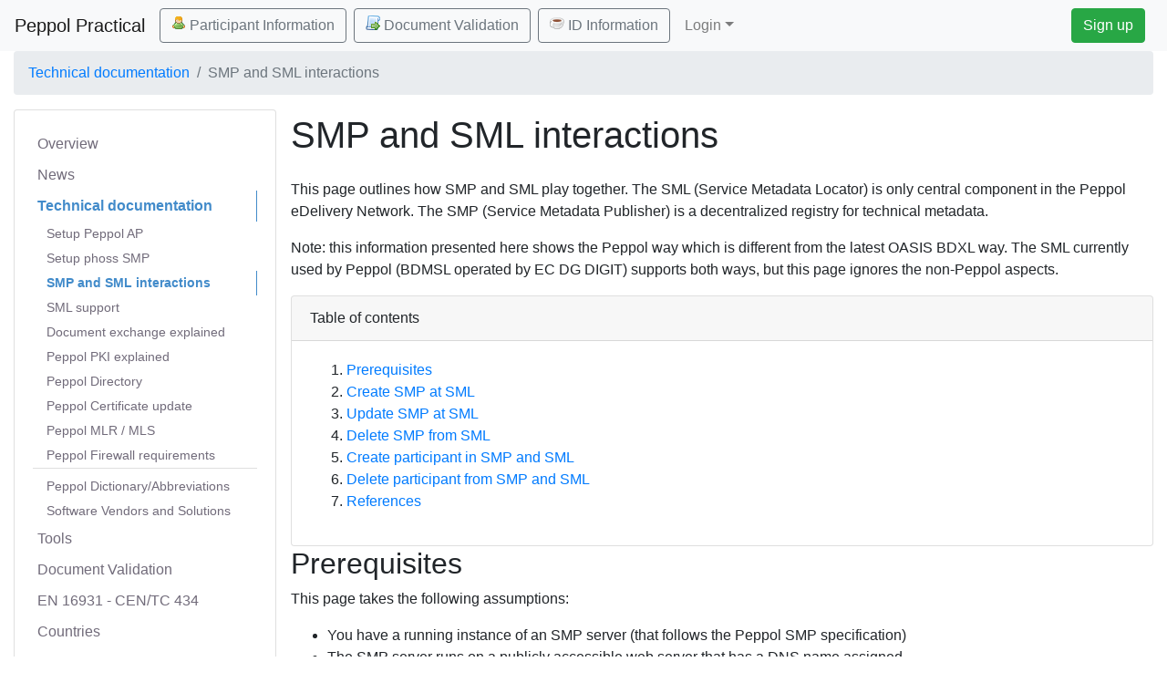

--- FILE ---
content_type: text/html;charset=UTF-8
request_url: https://peppol.helger.com/public/locale-en_US/menuitem-docs-smp-sml-interplay;jsessionid=3F2A451833F737D7BCDB18FABE469835
body_size: 7217
content:
<!DOCTYPE html><html xml:lang="en" lang="en" dir="ltr"><head><meta http-equiv="Content-Type" content="text/html;charset=UTF-8" /><meta content="UTF-8" /><meta name="generator" content="ph-oton stack - https://github.com/phax/ph-oton" /><meta name="viewport" content="width=device-width, initial-scale=1, shrink-to-fit=no" /><meta name="description" content="peppol.helger.com" /><meta name="generator" content="https://github.com/phax/ph-oton // phax // ASL 2.0" /><title>Peppol Practical - SMP and SML interactions</title><link rel="stylesheet" type="text/css" href="/stream/external/bootstrap/4.6.2/css/bootstrap.min.css;jsessionid=5539D8FC27B09943EF67FE404B324B2C" /><link rel="stylesheet" type="text/css" href="/stream/ph-oton/bootstrap4-ph.min.css;jsessionid=5539D8FC27B09943EF67FE404B324B2C" /><link rel="stylesheet" type="text/css" href="/stream/external/famfam/013/famfam.min.css;jsessionid=5539D8FC27B09943EF67FE404B324B2C" /><link rel="stylesheet" type="text/css" href="/stream/external/famfam/flags/flags.min.css;jsessionid=5539D8FC27B09943EF67FE404B324B2C" /><link rel="stylesheet" type="text/css" href="/stream/ph-oton/uicore.min.css;jsessionid=5539D8FC27B09943EF67FE404B324B2C" /><link rel="stylesheet" type="text/css" href="/css/default.min.css;jsessionid=5539D8FC27B09943EF67FE404B324B2C" /></head><body><nav class="navbar navbar-light navbar-expand-md bg-light"><a class="navbar-brand" href="/public/locale-en_US/menuitem-news;jsessionid=5539D8FC27B09943EF67FE404B324B2C"><span class="logo1">Peppol Practical</span></a><button id="id2966087" class="btn ml-auto mx-2 btn-outline-secondary btn-with-icon" type="button"><span class="icon-famfam famfam-user_green" aria-hidden="true"></span> Participant Information</button><button id="id2966088" class="btn ml-auto mx-2 btn-outline-secondary btn-with-icon" type="button"><span class="icon-famfam famfam-script_go" aria-hidden="true"></span> Document Validation</button><button id="id2966089" class="btn ml-auto mx-2 btn-outline-secondary btn-with-icon" type="button"><span class="icon-famfam famfam-cup" aria-hidden="true"></span> ID Information</button><button class="navbar-toggler" data-toggle="collapse" data-target="#id2966081" aria-controls="id2966081" aria-expanded="false" aria-label="Toggle navigation" type="button"><span class="navbar-toggler-icon"></span></button><div id="id2966081" class="collapse navbar-collapse"><ul class="navbar-nav"><li class="nav-item dropdown"><a id="id2966085" class="dropdown-toggle nav-link" role="button" data-toggle="dropdown" aria-haspopup="true" aria-expanded="true" href="">Login</a><div class="dropdown-menu" aria-labelledby="id2966085"><div class="p-2" style="min-width:400px;"><form action="/public/locale-en_US/menuitem-docs-smp-sml-interplay;jsessionid=5539D8FC27B09943EF67FE404B324B2C" method="POST"><div id="id2966084" style="margin:4px 0;"></div><div class="row form-group"><label class="form-label form-label-mandatory col-3" for="id2966082">Email address*:</label><div class="col-9"><input id="id2966082" class="form-control" aria-required="true" name="userid" type="text" placeholder="Email address" value="" /></div></div><div class="row form-group"><label class="form-label form-label-mandatory col-3" for="id2966083">Password*:</label><div class="col-9"><input id="id2966083" class="form-control" aria-required="true" name="password" type="password" autocomplete="off" placeholder="Password" /></div></div><div class="btn-toolbar" role="toolbar"><button id="id2966091" class="btn btn-primary btn-with-icon" type="submit"><span class="icon-famfam famfam-accept" aria-hidden="true"></span> Login</button></div></form></div></div></li></ul><button id="id2966090" class="btn ml-auto mx-2 btn-success" type="button">Sign up</button></div></nav><div class="container-fluid"><nav class="d-none d-sm-block" aria-label="breadcrumb"><ol class="breadcrumb"><li class="breadcrumb-item"><a href="/public/locale-en_US/menuitem-docs;jsessionid=5539D8FC27B09943EF67FE404B324B2C">Technical documentation</a></li><li class="breadcrumb-item active">SMP and SML interactions</li></ol></nav><div class="d-md-flex"><div class="d-md-flex d-print-none"><span id="menu"><div class="card"><div class="card-body"><ul class="nav flex-column"><li class="nav-item"><a class="nav-link" href="/public/locale-en_US/menuitem-index;jsessionid=5539D8FC27B09943EF67FE404B324B2C">Overview</a></li><li class="nav-item"><a class="nav-link" href="/public/locale-en_US/menuitem-news;jsessionid=5539D8FC27B09943EF67FE404B324B2C">News</a></li><li class="nav-item active"><a class="nav-link" href="/public/locale-en_US/menuitem-docs;jsessionid=5539D8FC27B09943EF67FE404B324B2C">Technical documentation</a><ul class="nav flex-column"><li class="nav-item"><a class="nav-link" href="/public/locale-en_US/menuitem-docs-setup-ap;jsessionid=5539D8FC27B09943EF67FE404B324B2C">Setup Peppol AP</a></li><li class="nav-item"><a class="nav-link" href="/public/locale-en_US/menuitem-docs-setup-smp-ph;jsessionid=5539D8FC27B09943EF67FE404B324B2C">Setup phoss SMP</a></li><li class="nav-item active"><a class="nav-link" href="/public/locale-en_US/menuitem-docs-smp-sml-interplay;jsessionid=5539D8FC27B09943EF67FE404B324B2C">SMP and SML interactions</a></li><li class="nav-item"><a class="nav-link" href="/public/locale-en_US/menuitem-docs-sml-support;jsessionid=5539D8FC27B09943EF67FE404B324B2C">SML support</a></li><li class="nav-item"><a class="nav-link" href="/public/locale-en_US/menuitem-docs-doc-exchange;jsessionid=5539D8FC27B09943EF67FE404B324B2C">Document exchange explained</a></li><li class="nav-item"><a class="nav-link" href="/public/locale-en_US/menuitem-docs-peppol-pki;jsessionid=5539D8FC27B09943EF67FE404B324B2C">Peppol PKI explained</a></li><li class="nav-item"><a class="nav-link" href="/public/locale-en_US/menuitem-docs-peppol-directory;jsessionid=5539D8FC27B09943EF67FE404B324B2C">Peppol Directory</a></li><li class="nav-item"><a class="nav-link" href="/public/locale-en_US/menuitem-docs-peppol-cert-update;jsessionid=5539D8FC27B09943EF67FE404B324B2C">Peppol Certificate update</a></li><li class="nav-item"><a class="nav-link" href="/public/locale-en_US/menuitem-docs-peppol-mlr;jsessionid=5539D8FC27B09943EF67FE404B324B2C">Peppol MLR / MLS</a></li><li class="nav-item"><a class="nav-link" href="/public/locale-en_US/menuitem-docs-peppol-firewall;jsessionid=5539D8FC27B09943EF67FE404B324B2C">Peppol Firewall requirements</a></li><li class="menu-separator"></li><li class="nav-item"><a class="nav-link" href="/public/locale-en_US/menuitem-docs-peppol-dict;jsessionid=5539D8FC27B09943EF67FE404B324B2C">Peppol Dictionary/Abbreviations</a></li><li class="nav-item"><a class="nav-link" href="/public/locale-en_US/menuitem-docs-software-vendors;jsessionid=5539D8FC27B09943EF67FE404B324B2C">Software Vendors and Solutions</a></li></ul></li><li class="nav-item"><a class="nav-link" href="/public/locale-en_US/menuitem-tools;jsessionid=5539D8FC27B09943EF67FE404B324B2C">Tools</a></li><li class="nav-item"><a class="nav-link" href="/public/locale-en_US/menuitem-validation;jsessionid=5539D8FC27B09943EF67FE404B324B2C">Document Validation</a></li><li class="nav-item"><a class="nav-link" href="/public/locale-en_US/menuitem-en16931;jsessionid=5539D8FC27B09943EF67FE404B324B2C">EN 16931 - CEN/TC 434</a></li><li class="nav-item"><a class="nav-link" href="/public/locale-en_US/menuitem-countries;jsessionid=5539D8FC27B09943EF67FE404B324B2C">Countries</a></li><li class="nav-item"><a class="nav-link" href="https://github.com/phax/peppol" target="_blank">Open Source Peppol (external)</a></li><li class="menu-separator"></li><li class="nav-item"><a class="nav-link" href="/public/locale-en_US/menuitem-newsletter-subscribe;jsessionid=5539D8FC27B09943EF67FE404B324B2C">Subscribe to newsletter</a></li><li class="nav-item"><a class="nav-link" href="/public/locale-en_US/menuitem-contact;jsessionid=5539D8FC27B09943EF67FE404B324B2C">Contact form</a></li><li class="menu-separator"></li><li class="nav-item"><a class="nav-link" href="/public/locale-en_US/menuitem-login;jsessionid=5539D8FC27B09943EF67FE404B324B2C">Login</a></li><li class="nav-item"><a class="nav-link" href="/public/locale-en_US/menuitem-signup;jsessionid=5539D8FC27B09943EF67FE404B324B2C">Sign up</a></li><li class="menu-separator"></li><li class="nav-item"><a class="nav-link" href="https://openpeppol.atlassian.net/servicedesk/customer/portal/1" target="_blank">OpenPeppol Service Desk (external)</a></li><li class="menu-separator"></li><li class="nav-item"><a class="nav-link" href="https://shop.peppolhub.com/" target="_blank">phoss Webinars and Recordings (external)</a></li><li class="menu-separator"></li><li class="nav-item"><a class="nav-link" href="https://www.theinvoicinghub.com" target="_blank">The Invoicing Hub (external)</a></li></ul></div></div><form class="paypal mt-2" action="https://www.paypal.com/cgi-bin/webscr" method="POST" target="_top"><input name="cmd" type="hidden" value="_s-xclick" /><input name="encrypted" type="hidden" value="-----BEGIN [base64]/BQ43FJY9umAAT/[base64]/hJl66/RGqrj5rFb08sAABNTzDTiqqNpJeBsYs/[base64]/MA0GCSqGSIb3DQEBBQUAA4GBAIFfOlaagFrl71+jq6OKidbWFSE+Q4FqROvdgIONth+8kSK//Y/4ihuE4Ymvzn5ceE3S/[base64]/HrIWhfXtHoV5hQF/riujzYCuUwVpAtHTNPyjNWwYcor/UVub2lDCRPJt36iBotZuFEgzOsnhv1PVAAdNKMxSuvEFjP1gOkA3ZgaVzPLPteHGCVZ5eU2syP8259AdEC1AFCCUHt2eRg1po6qv2LJoNm-----END PKCS7-----
" /><input name="submit" type="image" alt="PayPal - The safer, easier way to pay online!" src="https://www.paypalobjects.com/en_US/i/btn/btn_donateCC_LG.gif" /><img src="https://www.paypalobjects.com/de_DE/i/scr/pixel.gif" width="1" height="1" alt="" /></form></span><div id="special"></div></div><div class="ml-3 flex-fill"><h1 class="mt-1 mb-4 pageheader">SMP and SML interactions</h1><p>
  This page outlines how SMP and SML play together.
  The SML (Service Metadata Locator) is only central component in the Peppol eDelivery Network.
  The SMP (Service Metadata Publisher) is a decentralized registry for technical metadata. 
</p><p>
  Note: this information presented here shows the Peppol way which is different from
  the latest OASIS BDXL way. The SML currently used by Peppol (BDMSL operated by EC DG DIGIT) 
  supports both ways, but this page ignores the non-Peppol aspects. 
</p><div class="card">
  <div class="card-header">
    Table of contents
  </div>
  <div class="card-body">
    <ol><li><a href="#prerequisites">Prerequisites</a></li><li><a href="#create-smp">Create SMP at SML</a></li><li><a href="#update-smp">Update SMP at SML</a></li><li><a href="#delete-smp">Delete SMP from SML</a></li><li><a href="#create-participant">Create participant in SMP and SML</a></li><li><a href="#delete-participant">Delete participant from SMP and SML</a></li><li><a href="#references">References</a></li></ol>
  </div>
</div><a name="prerequisites"></a><h2>Prerequisites</h2><p>
  This page takes the following assumptions:
  <ul><li>You have a running instance of an SMP server (that follows the Peppol SMP specification)</li><li>The SMP server runs on a publicly accessible web server that has a DNS name assigned</li><li>You have a Peppol SMP X.509 certificate that is compatible with the SML you want to interact with (production certificate for SML, test certificate for SMK)</li><li>You have chosen a so called <em>SMP-ID</em> that <strong>must not be changed</strong> afterwards</li><li>For the new style NAPTR lookup (from November 1<sup>st</sup>, 2025):
      <ul><li>The SMP server exposes the mandatory read-only APIs on port 80 with http and/or on port 443 with https</li></ul>
    </li><li>At the end of the CNAME to NAPTR migration (from February 1<sup>st</sup>, 2026):
      <ul><li>The SMP server exposes the mandatory read-only APIs exclusively on port 443 with https</li></ul>
    </li></ul>
</p><a name="create-smp"></a><h2>Create SMP at SML</h2><p>
  Every SMP must initially be registered to the SML. That needs to happen exactly once.
  Therefore you need to provide the following elements:
  <ul><li>SMP X.509 certificate</li><li>SMP-ID</li><li>
      IP address of the machine (<em>physical address</em>).<br />
      This may be defaulted to <code>1.1.1.1</code> as the public URL is the only mandatory part used by the SML.
    </li><li>Public URL of the SMP (<em>logical address</em>)</li></ul>
</p><p>
  The following actions are taking place on the SML side:
  <ul><li>The X.509 certificate is validated</li><li>The uniqueness of the SMP-ID is verified</li><li>The consistency of the provided parameters is checked</li><li>A local database entry is created, that links the SMP-ID and parts of the X.509 certificate together</li></ul>
</p><p>
  Note: this intermediate DNS record is helpful, if the public URL of an SMP changes. Instead of changing all participants that are
    linked to an SMP (which can be very many) only this single DNS record is changed, because all participant records are just
    CNAME records pointing to this &quot;publisher&quot; record.     
</p><p>
  Note: when using <em>phoss SMP</em> you have a GUI to do this smoothly at &quot;Administration | SML | SML registration&quot;.
  Alternatively you can perform it via <a href="/public/menuitem-tools-smp-sml">the SMP-SML Tools</a> on this site.
</p><a name="update-smp"></a><h2>Update SMP at SML</h2><p>
  If the public URL or domain name of an SMP changes, this information must be propagated to the respective SML.
  The change of an SMP-ID is <strong>not</strong> foreseen, so this value must stay consistent.
  The change of an SMP certificate (e.g. because of expiration) can also <strong>not</strong> be done with
    this process. BDMSL foresees a specific process for this that is described at
    <a href="/public/menuitem-docs-peppol-cert-update">Peppol Certificate update</a>.
</p><p>
  The following elements are needed to update the SMP registration in the SML:
  <ul><li>SMP X.509 certificate (must be the same as for initial registration)</li><li>SMP-ID (must be the same as for initial registration)</li><li>
      IP address of the machine (<em>physical address</em>).<br />
      This may be defaulted to <code>1.1.1.1</code> as the public URL is the only mandatory part used by the SML.
    </li><li>Public URL of the SMP (<em>logical address</em>)</li></ul>
</p><p>
  The following actions are taking place on the SML side:
  <ul><li>The X.509 certificate is validated</li><li>The existence of the SMP-ID is verified</li><li>It is checked whether the SMP-ID is linked to the provided X.509 certificate</li><li>The consistency of the provided parameters is checked</li><li>The local database entry, that links the SMP-ID and X.509 certificate together, is updated</li><li>Each participant linked to the provided SMP-ID needs an update to it DNS record</li></ul>
</p><p>
  Note: when using <em>phoss SMP</em> you have a GUI to do this smoothly at &quot;Administration | SML | SML registration&quot;.
  Alternatively you can perform it via <a href="/public/menuitem-tools-smp-sml">the SMP-SML Tools</a> on this site.
</p><a name="delete-smp"></a><h2>Delete SMP from SML</h2><p>
  If an SMP leaves the network, after all participants were migrated to different SMPs, it must unregister itself
  from the SML.
</p><p>
  Note: don&#39;t test this functionality if you already have participants registered, since all participant DNS entries
  will also be deleted.
</p><p>
  The following elements are needed to delete the SMP registration from the SML:
  <ul><li>SMP X.509 certificate (must be the same as for initial registration)</li><li>SMP-ID (must be the same as for initial registration)</li></ul>
</p><p>
  The following actions are taking place on the SML side:
  <ul><li>The X.509 certificate is validated</li><li>The existence of the SMP-ID is verified</li><li>It is checked whether the SMP-ID is linked to the X.509 certificate</li><li>The local database entries for all participants that are linked to that SMP-ID are deleted</li><li>The local database entry for the provided SMP-ID is deleted</li><li>All DNS records for participants linked to the SMP-ID are deleted</li></ul>
</p><p>
  Note: when using <em>phoss SMP</em> you have a GUI to do this smoothly at &quot;Administration | SML | SML registration&quot;.
  Alternatively you can perform it via <a href="/public/menuitem-tools-smp-sml">the SMP-SML Tools</a> on this site.
</p><a name="create-participant"></a><h2>Create participant in SMP and SML</h2><p>
  Before you can register new participants, ensure you registered your SMP to the SML as <a href="#create-smp">stated above</a>. 
</p><p>
  Each participant <strong>must</strong> be registered at the SML so that it can be addressed in the network.
  The following elements need to be provided to make it work:
  <ul><li>SMP X.509 certificate</li><li>SMP-ID</li><li>Participant ID</li></ul>
</p><p>
  The following actions are taking place on the SML side:
  <ul><li>The X.509 certificate is validated</li><li>The existence of the SMP-ID is verified</li><li>It is checked whether the SMP-ID is linked to the X.509 certificate</li><li>The consistency of the provided parameters is checked</li><li>A local database entry is created, that links the SMP-ID and the participant identifier</li><li>
      A <a href="https://en.wikipedia.org/wiki/NAPTR_record" target="_blank">DNS NAPTR</a> record in the form of 
        <code>strip-trailing(base32(sha-256(lowercase(<em>ID-VALUE</em>))),&quot;=&quot;)+&quot;.&quot;+<em>ID-SCHEME</em>+&quot;.&quot;+<em>DNSZONE</em></code>
        is created.<br />
      <em>ID-SCHEME</em> is part of the input parameter - the scheme part of the participant identifier (usually this is <code>iso6523-actorid-upis</code>)<br />
      <em>ID-VALUE</em> is also part of the input parameter - the value part of the participant identifier<br />
      <em>DNSZONE</em> is the DNS zone in which the SML operates -
        for the production SML that is <code>edelivery.tech.ec.europa.eu</code> and 
        for the test SMK this is <code>acc.edelivery.tech.ec.europa.eu</code>.<br />
      The DNS entry itself is a <em>NAPTR</em> record pointing to the SMP URL (!) 
        provided at the SMP to SML registration process (see above).<br />
    </li></ul>
</p><p>
  Note: the changes to the DNS may not be directly visible to you, because the propagation
    of new entries can take up to 24 hours to be replicated to all distributed nodes.
</p><p>
  Note: when using <em>phoss SMP</em> this is done implicitly if you create a service group
    but only if SML connection is enabled.
</p><a name="delete-participant"></a><h2>Delete participant from SMP and SML</h2><p>
  If a participant is no longer needed, it must be manually unregistered from the SML.
</p><p>
  The following elements are needed to delete the SMP registration from the SML:
  <ul><li>SMP X.509 certificate (must be the same as for initial registration)</li><li>Participant ID</li></ul>
</p><p>
  The following actions are taking place on the SML side:
  <ul><li>The X.509 certificate is validated</li><li>The existence of the Participant ID is verified</li><li>It is checked whether the Participant ID is linked to the X.509 certificate</li><li>The local database entry for the provided Participant ID is deleted</li><li>The DNS NAPTR record for that Participant ID is deleted</li></ul>
</p><p>
  Note: the changes to the DNS may not be directly visible to you, because the propagation
    of new entries can take up to 24 hours to be replicated to all distributed nodes.
</p><p>
  Note: of course the SML deletes both node types (CNAME and NAPTR) - it is just differentiated
    here for alignment with the Peppol migrations
</p><p>
  Note: when using <em>phoss SMP</em> this is done implicitly if you delete a service group
    but only if SML connection is enabled.
</p><a name="references"></a><h2>References</h2><p>
  <ul><li><a href="https://docs.peppol.eu/edelivery/">Peppol SML and SMP specifications</a></li></ul>
</p><div id="id2966086"><span class="badge badge-info">You must be logged in to post a comment!</span></div></div></div></div><div id="footer" class="container-fluid"><p>Peppol Practical - created by Philip Helger - GitHub: <a href="https://github.com/phax">phax</a></p><div class="footer-links"><div class="row"><div class="col-4"></div><div class="col-4"><a class="nav-link" href="/public/locale-en_US/menuitem-newsletter-unsubscribe;jsessionid=5539D8FC27B09943EF67FE404B324B2C">Unsubscribe from newsletter</a></div><div class="col-4"></div></div></div><div><small>Disclaimer: This page is a personal project of Philip Helger.</small></div><div><small>The content is neither provided nor approved by OpenPeppol AISBL. The official Peppol website is <a href="https://peppol.org" target="_blank">peppol.org</a></small></div></div><script type="text/javascript" src="/stream/external/jquery/jquery-3.7.1.min.js;jsessionid=5539D8FC27B09943EF67FE404B324B2C"></script><script type="text/javascript" src="/stream/ph-oton/uicore-jquery.min.js;jsessionid=5539D8FC27B09943EF67FE404B324B2C"></script><script type="text/javascript" src="/stream/ph-oton/uicore-form.min.js;jsessionid=5539D8FC27B09943EF67FE404B324B2C"></script><script type="text/javascript" src="/stream/external/popper/1.16.1-lts/popper.min.js;jsessionid=5539D8FC27B09943EF67FE404B324B2C"></script><script type="text/javascript" src="/stream/external/bootstrap/4.6.2/js/bootstrap.min.js;jsessionid=5539D8FC27B09943EF67FE404B324B2C"></script><script type="text/javascript" src="/stream/ph-oton/bootstrap4-ph.min.js;jsessionid=5539D8FC27B09943EF67FE404B324B2C"></script><script type="text/javascript" src="/js/default.min.js;jsessionid=5539D8FC27B09943EF67FE404B324B2C"></script><script type="text/javascript" src="https://www.googletagmanager.com/gtag/js?id=G-00574HBRZE"></script><script type="text/javascript">document.getElementById('id2966091').addEventListener('click',function(){$.ajax('\/ajax\/login;jsessionid=5539D8FC27B09943EF67FE404B324B2C',{cache:false,data:{userid:$('#id2966082').val(),password:$('#id2966083').val()},method:'POST',success:function(data){if(data.loggedin){window.location.reload();}else{$('#id2966084').empty().append(data.html);}}});return false;});document.getElementById('id2966090').addEventListener('click',function(){window.location.href='\/public\/locale-en_US\/menuitem-signup;jsessionid=5539D8FC27B09943EF67FE404B324B2C';});document.getElementById('id2966087').addEventListener('click',function(){window.location.href='\/public\/locale-en_US\/menuitem-tools-participant;jsessionid=5539D8FC27B09943EF67FE404B324B2C';});document.getElementById('id2966088').addEventListener('click',function(){window.location.href='\/public\/locale-en_US\/menuitem-validation-upload;jsessionid=5539D8FC27B09943EF67FE404B324B2C';});document.getElementById('id2966089').addEventListener('click',function(){window.location.href='\/public\/locale-en_US\/menuitem-tools-id-info;jsessionid=5539D8FC27B09943EF67FE404B324B2C';});window.dataLayer=(window.dataLayer||[]);function gtag(){dataLayer.push(arguments);}gtag('js',new Date());gtag('config','G-00574HBRZE');</script></body></html>

--- FILE ---
content_type: text/css;charset=UTF-8
request_url: https://peppol.helger.com/stream/external/famfam/013/famfam.min.css;jsessionid=5539D8FC27B09943EF67FE404B324B2C
body_size: 8292
content:
.icon-famfam{background:url('famfam.png') no-repeat top left;display:inline-block}.famfam-accept{background-position:0 0;width:16px;height:16px}.famfam-add{background-position:0 -17px;width:16px;height:16px}.famfam-anchor{background-position:0 -34px;width:16px;height:16px}.famfam-application{background-position:0 -51px;width:16px;height:16px}.famfam-application_add{background-position:0 -68px;width:16px;height:16px}.famfam-application_cascade{background-position:0 -85px;width:16px;height:16px}.famfam-application_delete{background-position:0 -102px;width:16px;height:16px}.famfam-application_double{background-position:0 -119px;width:16px;height:16px}.famfam-application_edit{background-position:0 -136px;width:16px;height:16px}.famfam-application_error{background-position:0 -153px;width:16px;height:16px}.famfam-application_form{background-position:0 -170px;width:16px;height:16px}.famfam-application_form_add{background-position:0 -187px;width:16px;height:16px}.famfam-application_form_delete{background-position:0 -204px;width:16px;height:16px}.famfam-application_form_edit{background-position:0 -221px;width:16px;height:16px}.famfam-application_form_magnify{background-position:0 -238px;width:16px;height:16px}.famfam-application_get{background-position:0 -255px;width:16px;height:16px}.famfam-application_go{background-position:0 -272px;width:16px;height:16px}.famfam-application_home{background-position:0 -289px;width:16px;height:16px}.famfam-application_key{background-position:0 -306px;width:16px;height:16px}.famfam-application_lightning{background-position:0 -323px;width:16px;height:16px}.famfam-application_link{background-position:0 -340px;width:16px;height:16px}.famfam-application_osx{background-position:0 -357px;width:16px;height:16px}.famfam-application_osx_terminal{background-position:0 -374px;width:16px;height:16px}.famfam-application_put{background-position:0 -391px;width:16px;height:16px}.famfam-application_side_boxes{background-position:0 -408px;width:16px;height:16px}.famfam-application_side_contract{background-position:0 -425px;width:16px;height:16px}.famfam-application_side_expand{background-position:0 -442px;width:16px;height:16px}.famfam-application_side_list{background-position:0 -459px;width:16px;height:16px}.famfam-application_side_tree{background-position:0 -476px;width:16px;height:16px}.famfam-application_split{background-position:0 -493px;width:16px;height:16px}.famfam-application_tile_horizontal{background-position:0 -510px;width:16px;height:16px}.famfam-application_tile_vertical{background-position:0 -527px;width:16px;height:16px}.famfam-application_view_columns{background-position:0 -544px;width:16px;height:16px}.famfam-application_view_detail{background-position:0 -561px;width:16px;height:16px}.famfam-application_view_gallery{background-position:0 -578px;width:16px;height:16px}.famfam-application_view_icons{background-position:0 -595px;width:16px;height:16px}.famfam-application_view_list{background-position:0 -612px;width:16px;height:16px}.famfam-application_view_tile{background-position:0 -629px;width:16px;height:16px}.famfam-application_xp{background-position:0 -646px;width:16px;height:16px}.famfam-application_xp_terminal{background-position:0 -663px;width:16px;height:16px}.famfam-arrow_branch{background-position:0 -680px;width:16px;height:16px}.famfam-arrow_divide{background-position:0 -697px;width:16px;height:16px}.famfam-arrow_down{background-position:0 -714px;width:16px;height:16px}.famfam-arrow_in{background-position:0 -731px;width:16px;height:16px}.famfam-arrow_inout{background-position:0 -748px;width:16px;height:16px}.famfam-arrow_join{background-position:0 -765px;width:16px;height:16px}.famfam-arrow_left{background-position:0 -782px;width:16px;height:16px}.famfam-arrow_merge{background-position:0 -799px;width:16px;height:16px}.famfam-arrow_out{background-position:0 -816px;width:16px;height:16px}.famfam-arrow_redo{background-position:0 -833px;width:16px;height:16px}.famfam-arrow_refresh{background-position:0 -850px;width:16px;height:16px}.famfam-arrow_refresh_small{background-position:0 -867px;width:16px;height:16px}.famfam-arrow_right{background-position:0 -884px;width:16px;height:16px}.famfam-arrow_rotate_anticlockwise{background-position:0 -901px;width:16px;height:16px}.famfam-arrow_rotate_clockwise{background-position:0 -918px;width:16px;height:16px}.famfam-arrow_switch{background-position:0 -935px;width:16px;height:16px}.famfam-arrow_turn_left{background-position:0 -952px;width:16px;height:16px}.famfam-arrow_turn_right{background-position:0 -969px;width:16px;height:16px}.famfam-arrow_undo{background-position:0 -986px;width:16px;height:16px}.famfam-arrow_up{background-position:0 -1003px;width:16px;height:16px}.famfam-asterisk_orange{background-position:0 -1020px;width:16px;height:16px}.famfam-asterisk_yellow{background-position:0 -1037px;width:16px;height:16px}.famfam-attach{background-position:0 -1054px;width:16px;height:16px}.famfam-award_star_add{background-position:0 -1071px;width:16px;height:16px}.famfam-award_star_bronze_1{background-position:0 -1088px;width:16px;height:16px}.famfam-award_star_bronze_2{background-position:0 -1105px;width:16px;height:16px}.famfam-award_star_bronze_3{background-position:0 -1122px;width:16px;height:16px}.famfam-award_star_delete{background-position:0 -1139px;width:16px;height:16px}.famfam-award_star_gold_1{background-position:0 -1156px;width:16px;height:16px}.famfam-award_star_gold_2{background-position:0 -1173px;width:16px;height:16px}.famfam-award_star_gold_3{background-position:0 -1190px;width:16px;height:16px}.famfam-award_star_silver_1{background-position:0 -1207px;width:16px;height:16px}.famfam-award_star_silver_2{background-position:0 -1224px;width:16px;height:16px}.famfam-award_star_silver_3{background-position:0 -1241px;width:16px;height:16px}.famfam-basket{background-position:0 -1258px;width:16px;height:16px}.famfam-basket_add{background-position:0 -1275px;width:16px;height:16px}.famfam-basket_delete{background-position:0 -1292px;width:16px;height:16px}.famfam-basket_edit{background-position:0 -1309px;width:16px;height:16px}.famfam-basket_error{background-position:0 -1326px;width:16px;height:16px}.famfam-basket_go{background-position:0 -1343px;width:16px;height:16px}.famfam-basket_put{background-position:0 -1360px;width:16px;height:16px}.famfam-basket_remove{background-position:0 -1377px;width:16px;height:16px}.famfam-bell{background-position:0 -1394px;width:16px;height:16px}.famfam-bell_add{background-position:0 -1411px;width:16px;height:16px}.famfam-bell_delete{background-position:0 -1428px;width:16px;height:16px}.famfam-bell_error{background-position:0 -1445px;width:16px;height:16px}.famfam-bell_go{background-position:0 -1462px;width:16px;height:16px}.famfam-bell_link{background-position:0 -1479px;width:16px;height:16px}.famfam-bin{background-position:0 -1496px;width:16px;height:16px}.famfam-bin_closed{background-position:0 -1513px;width:16px;height:16px}.famfam-bin_empty{background-position:0 -1530px;width:16px;height:16px}.famfam-bomb{background-position:0 -1547px;width:16px;height:16px}.famfam-book{background-position:0 -1564px;width:16px;height:16px}.famfam-book_add{background-position:0 -1581px;width:16px;height:16px}.famfam-book_addresses{background-position:0 -1598px;width:16px;height:16px}.famfam-book_delete{background-position:0 -1615px;width:16px;height:16px}.famfam-book_edit{background-position:0 -1632px;width:16px;height:16px}.famfam-book_error{background-position:0 -1649px;width:16px;height:16px}.famfam-book_go{background-position:0 -1666px;width:16px;height:16px}.famfam-book_key{background-position:0 -1683px;width:16px;height:16px}.famfam-book_link{background-position:0 -1700px;width:16px;height:16px}.famfam-book_next{background-position:0 -1717px;width:16px;height:16px}.famfam-book_open{background-position:0 -1734px;width:16px;height:16px}.famfam-book_previous{background-position:0 -1751px;width:16px;height:16px}.famfam-box{background-position:0 -1768px;width:16px;height:16px}.famfam-brick{background-position:0 -1785px;width:16px;height:16px}.famfam-brick_add{background-position:0 -1802px;width:16px;height:16px}.famfam-brick_delete{background-position:0 -1819px;width:16px;height:16px}.famfam-brick_edit{background-position:0 -1836px;width:16px;height:16px}.famfam-brick_error{background-position:0 -1853px;width:16px;height:16px}.famfam-brick_go{background-position:0 -1870px;width:16px;height:16px}.famfam-brick_link{background-position:0 -1887px;width:16px;height:16px}.famfam-bricks{background-position:0 -1904px;width:16px;height:16px}.famfam-briefcase{background-position:0 -1921px;width:16px;height:16px}.famfam-bug{background-position:0 -1938px;width:16px;height:16px}.famfam-bug_add{background-position:0 -1955px;width:16px;height:16px}.famfam-bug_delete{background-position:0 -1972px;width:16px;height:16px}.famfam-bug_edit{background-position:0 -1989px;width:16px;height:16px}.famfam-bug_error{background-position:-17px 0;width:16px;height:16px}.famfam-bug_go{background-position:-17px -17px;width:16px;height:16px}.famfam-bug_link{background-position:-17px -34px;width:16px;height:16px}.famfam-building{background-position:-17px -51px;width:16px;height:16px}.famfam-building_add{background-position:-17px -68px;width:16px;height:16px}.famfam-building_delete{background-position:-17px -85px;width:16px;height:16px}.famfam-building_edit{background-position:-17px -102px;width:16px;height:16px}.famfam-building_error{background-position:-17px -119px;width:16px;height:16px}.famfam-building_go{background-position:-17px -136px;width:16px;height:16px}.famfam-building_key{background-position:-17px -153px;width:16px;height:16px}.famfam-building_link{background-position:-17px -170px;width:16px;height:16px}.famfam-bullet_add{background-position:-17px -187px;width:16px;height:16px}.famfam-bullet_arrow_bottom{background-position:-17px -204px;width:16px;height:16px}.famfam-bullet_arrow_down{background-position:-17px -221px;width:16px;height:16px}.famfam-bullet_arrow_top{background-position:-17px -238px;width:16px;height:16px}.famfam-bullet_arrow_up{background-position:-17px -255px;width:16px;height:16px}.famfam-bullet_black{background-position:-17px -272px;width:16px;height:16px}.famfam-bullet_blue{background-position:-17px -289px;width:16px;height:16px}.famfam-bullet_delete{background-position:-17px -306px;width:16px;height:16px}.famfam-bullet_disk{background-position:-17px -323px;width:16px;height:16px}.famfam-bullet_error{background-position:-17px -340px;width:16px;height:16px}.famfam-bullet_feed{background-position:-17px -357px;width:16px;height:16px}.famfam-bullet_go{background-position:-17px -374px;width:16px;height:16px}.famfam-bullet_green{background-position:-17px -391px;width:16px;height:16px}.famfam-bullet_key{background-position:-17px -408px;width:16px;height:16px}.famfam-bullet_orange{background-position:-17px -425px;width:16px;height:16px}.famfam-bullet_picture{background-position:-17px -442px;width:16px;height:16px}.famfam-bullet_pink{background-position:-17px -459px;width:16px;height:16px}.famfam-bullet_purple{background-position:-17px -476px;width:16px;height:16px}.famfam-bullet_red{background-position:-17px -493px;width:16px;height:16px}.famfam-bullet_star{background-position:-17px -510px;width:16px;height:16px}.famfam-bullet_toggle_minus{background-position:-17px -527px;width:16px;height:16px}.famfam-bullet_toggle_plus{background-position:-17px -544px;width:16px;height:16px}.famfam-bullet_white{background-position:-17px -561px;width:16px;height:16px}.famfam-bullet_wrench{background-position:-17px -578px;width:16px;height:16px}.famfam-bullet_yellow{background-position:-17px -595px;width:16px;height:16px}.famfam-cake{background-position:-17px -612px;width:16px;height:16px}.famfam-calculator{background-position:-17px -629px;width:16px;height:16px}.famfam-calculator_add{background-position:-17px -646px;width:16px;height:16px}.famfam-calculator_delete{background-position:-17px -663px;width:16px;height:16px}.famfam-calculator_edit{background-position:-17px -680px;width:16px;height:16px}.famfam-calculator_error{background-position:-17px -697px;width:16px;height:16px}.famfam-calculator_link{background-position:-17px -714px;width:16px;height:16px}.famfam-calendar{background-position:-17px -731px;width:16px;height:16px}.famfam-calendar_add{background-position:-17px -748px;width:16px;height:16px}.famfam-calendar_delete{background-position:-17px -765px;width:16px;height:16px}.famfam-calendar_edit{background-position:-17px -782px;width:16px;height:16px}.famfam-calendar_link{background-position:-17px -799px;width:16px;height:16px}.famfam-calendar_view_day{background-position:-17px -816px;width:16px;height:16px}.famfam-calendar_view_month{background-position:-17px -833px;width:16px;height:16px}.famfam-calendar_view_week{background-position:-17px -850px;width:16px;height:16px}.famfam-camera{background-position:-17px -867px;width:16px;height:16px}.famfam-camera_add{background-position:-17px -884px;width:16px;height:16px}.famfam-camera_delete{background-position:-17px -901px;width:16px;height:16px}.famfam-camera_edit{background-position:-17px -918px;width:16px;height:16px}.famfam-camera_error{background-position:-17px -935px;width:16px;height:16px}.famfam-camera_go{background-position:-17px -952px;width:16px;height:16px}.famfam-camera_link{background-position:-17px -969px;width:16px;height:16px}.famfam-camera_small{background-position:-17px -986px;width:16px;height:16px}.famfam-cancel{background-position:-17px -1003px;width:16px;height:16px}.famfam-car{background-position:-17px -1020px;width:16px;height:16px}.famfam-car_add{background-position:-17px -1037px;width:16px;height:16px}.famfam-car_delete{background-position:-17px -1054px;width:16px;height:16px}.famfam-cart{background-position:-17px -1071px;width:16px;height:16px}.famfam-cart_add{background-position:-17px -1088px;width:16px;height:16px}.famfam-cart_delete{background-position:-17px -1105px;width:16px;height:16px}.famfam-cart_edit{background-position:-17px -1122px;width:16px;height:16px}.famfam-cart_error{background-position:-17px -1139px;width:16px;height:16px}.famfam-cart_go{background-position:-17px -1156px;width:16px;height:16px}.famfam-cart_put{background-position:-17px -1173px;width:16px;height:16px}.famfam-cart_remove{background-position:-17px -1190px;width:16px;height:16px}.famfam-cd{background-position:-17px -1207px;width:16px;height:16px}.famfam-cd_add{background-position:-17px -1224px;width:16px;height:16px}.famfam-cd_burn{background-position:-17px -1241px;width:16px;height:16px}.famfam-cd_delete{background-position:-17px -1258px;width:16px;height:16px}.famfam-cd_edit{background-position:-17px -1275px;width:16px;height:16px}.famfam-cd_eject{background-position:-17px -1292px;width:16px;height:16px}.famfam-cd_go{background-position:-17px -1309px;width:16px;height:16px}.famfam-chart_bar{background-position:-17px -1326px;width:16px;height:16px}.famfam-chart_bar_add{background-position:-17px -1343px;width:16px;height:16px}.famfam-chart_bar_delete{background-position:-17px -1360px;width:16px;height:16px}.famfam-chart_bar_edit{background-position:-17px -1377px;width:16px;height:16px}.famfam-chart_bar_error{background-position:-17px -1394px;width:16px;height:16px}.famfam-chart_bar_link{background-position:-17px -1411px;width:16px;height:16px}.famfam-chart_curve{background-position:-17px -1428px;width:16px;height:16px}.famfam-chart_curve_add{background-position:-17px -1445px;width:16px;height:16px}.famfam-chart_curve_delete{background-position:-17px -1462px;width:16px;height:16px}.famfam-chart_curve_edit{background-position:-17px -1479px;width:16px;height:16px}.famfam-chart_curve_error{background-position:-17px -1496px;width:16px;height:16px}.famfam-chart_curve_go{background-position:-17px -1513px;width:16px;height:16px}.famfam-chart_curve_link{background-position:-17px -1530px;width:16px;height:16px}.famfam-chart_line{background-position:-17px -1547px;width:16px;height:16px}.famfam-chart_line_add{background-position:-17px -1564px;width:16px;height:16px}.famfam-chart_line_delete{background-position:-17px -1581px;width:16px;height:16px}.famfam-chart_line_edit{background-position:-17px -1598px;width:16px;height:16px}.famfam-chart_line_error{background-position:-17px -1615px;width:16px;height:16px}.famfam-chart_line_link{background-position:-17px -1632px;width:16px;height:16px}.famfam-chart_organisation{background-position:-17px -1649px;width:16px;height:16px}.famfam-chart_organisation_add{background-position:-17px -1666px;width:16px;height:16px}.famfam-chart_organisation_delete{background-position:-17px -1683px;width:16px;height:16px}.famfam-chart_pie{background-position:-17px -1700px;width:16px;height:16px}.famfam-chart_pie_add{background-position:-17px -1717px;width:16px;height:16px}.famfam-chart_pie_delete{background-position:-17px -1734px;width:16px;height:16px}.famfam-chart_pie_edit{background-position:-17px -1751px;width:16px;height:16px}.famfam-chart_pie_error{background-position:-17px -1768px;width:16px;height:16px}.famfam-chart_pie_link{background-position:-17px -1785px;width:16px;height:16px}.famfam-clock{background-position:-17px -1802px;width:16px;height:16px}.famfam-clock_add{background-position:-17px -1819px;width:16px;height:16px}.famfam-clock_delete{background-position:-17px -1836px;width:16px;height:16px}.famfam-clock_edit{background-position:-17px -1853px;width:16px;height:16px}.famfam-clock_error{background-position:-17px -1870px;width:16px;height:16px}.famfam-clock_go{background-position:-17px -1887px;width:16px;height:16px}.famfam-clock_link{background-position:-17px -1904px;width:16px;height:16px}.famfam-clock_pause{background-position:-17px -1921px;width:16px;height:16px}.famfam-clock_play{background-position:-17px -1938px;width:16px;height:16px}.famfam-clock_red{background-position:-17px -1955px;width:16px;height:16px}.famfam-clock_stop{background-position:-17px -1972px;width:16px;height:16px}.famfam-cog{background-position:-17px -1989px;width:16px;height:16px}.famfam-cog_add{background-position:-34px 0;width:16px;height:16px}.famfam-cog_delete{background-position:-34px -17px;width:16px;height:16px}.famfam-cog_edit{background-position:-34px -34px;width:16px;height:16px}.famfam-cog_error{background-position:-34px -51px;width:16px;height:16px}.famfam-cog_go{background-position:-34px -68px;width:16px;height:16px}.famfam-coins{background-position:-34px -85px;width:16px;height:16px}.famfam-coins_add{background-position:-34px -102px;width:16px;height:16px}.famfam-coins_delete{background-position:-34px -119px;width:16px;height:16px}.famfam-color_swatch{background-position:-34px -136px;width:16px;height:16px}.famfam-color_wheel{background-position:-34px -153px;width:16px;height:16px}.famfam-comment{background-position:-34px -170px;width:16px;height:16px}.famfam-comment_add{background-position:-34px -187px;width:16px;height:16px}.famfam-comment_delete{background-position:-34px -204px;width:16px;height:16px}.famfam-comment_edit{background-position:-34px -221px;width:16px;height:16px}.famfam-comments{background-position:-34px -238px;width:16px;height:16px}.famfam-comments_add{background-position:-34px -255px;width:16px;height:16px}.famfam-comments_delete{background-position:-34px -272px;width:16px;height:16px}.famfam-compress{background-position:-34px -289px;width:16px;height:16px}.famfam-computer{background-position:-34px -306px;width:16px;height:16px}.famfam-computer_add{background-position:-34px -323px;width:16px;height:16px}.famfam-computer_delete{background-position:-34px -340px;width:16px;height:16px}.famfam-computer_edit{background-position:-34px -357px;width:16px;height:16px}.famfam-computer_error{background-position:-34px -374px;width:16px;height:16px}.famfam-computer_go{background-position:-34px -391px;width:16px;height:16px}.famfam-computer_key{background-position:-34px -408px;width:16px;height:16px}.famfam-computer_link{background-position:-34px -425px;width:16px;height:16px}.famfam-connect{background-position:-34px -442px;width:16px;height:16px}.famfam-contrast{background-position:-34px -459px;width:16px;height:16px}.famfam-contrast_decrease{background-position:-34px -476px;width:16px;height:16px}.famfam-contrast_high{background-position:-34px -493px;width:16px;height:16px}.famfam-contrast_increase{background-position:-34px -510px;width:16px;height:16px}.famfam-contrast_low{background-position:-34px -527px;width:16px;height:16px}.famfam-control_eject{background-position:-34px -544px;width:16px;height:16px}.famfam-control_eject_blue{background-position:-34px -561px;width:16px;height:16px}.famfam-control_end{background-position:-34px -578px;width:16px;height:16px}.famfam-control_end_blue{background-position:-34px -595px;width:16px;height:16px}.famfam-control_equalizer{background-position:-34px -612px;width:16px;height:16px}.famfam-control_equalizer_blue{background-position:-34px -629px;width:16px;height:16px}.famfam-control_fastforward{background-position:-34px -646px;width:16px;height:16px}.famfam-control_fastforward_blue{background-position:-34px -663px;width:16px;height:16px}.famfam-control_pause{background-position:-34px -680px;width:16px;height:16px}.famfam-control_pause_blue{background-position:-34px -697px;width:16px;height:16px}.famfam-control_play{background-position:-34px -714px;width:16px;height:16px}.famfam-control_play_blue{background-position:-34px -731px;width:16px;height:16px}.famfam-control_repeat{background-position:-34px -748px;width:16px;height:16px}.famfam-control_repeat_blue{background-position:-34px -765px;width:16px;height:16px}.famfam-control_rewind{background-position:-34px -782px;width:16px;height:16px}.famfam-control_rewind_blue{background-position:-34px -799px;width:16px;height:16px}.famfam-control_start{background-position:-34px -816px;width:16px;height:16px}.famfam-control_start_blue{background-position:-34px -833px;width:16px;height:16px}.famfam-control_stop{background-position:-34px -850px;width:16px;height:16px}.famfam-control_stop_blue{background-position:-34px -867px;width:16px;height:16px}.famfam-controller{background-position:-34px -884px;width:16px;height:16px}.famfam-controller_add{background-position:-34px -901px;width:16px;height:16px}.famfam-controller_delete{background-position:-34px -918px;width:16px;height:16px}.famfam-controller_error{background-position:-34px -935px;width:16px;height:16px}.famfam-creditcards{background-position:-34px -952px;width:16px;height:16px}.famfam-cross{background-position:-34px -969px;width:16px;height:16px}.famfam-css{background-position:-34px -986px;width:16px;height:16px}.famfam-css_add{background-position:-34px -1003px;width:16px;height:16px}.famfam-css_delete{background-position:-34px -1020px;width:16px;height:16px}.famfam-css_go{background-position:-34px -1037px;width:16px;height:16px}.famfam-css_valid{background-position:-34px -1054px;width:16px;height:16px}.famfam-cup{background-position:-34px -1071px;width:16px;height:16px}.famfam-cup_add{background-position:-34px -1088px;width:16px;height:16px}.famfam-cup_delete{background-position:-34px -1105px;width:16px;height:16px}.famfam-cup_edit{background-position:-34px -1122px;width:16px;height:16px}.famfam-cup_error{background-position:-34px -1139px;width:16px;height:16px}.famfam-cup_go{background-position:-34px -1156px;width:16px;height:16px}.famfam-cup_key{background-position:-34px -1173px;width:16px;height:16px}.famfam-cup_link{background-position:-34px -1190px;width:16px;height:16px}.famfam-cursor{background-position:-34px -1207px;width:16px;height:16px}.famfam-cut{background-position:-34px -1224px;width:16px;height:16px}.famfam-cut_red{background-position:-34px -1241px;width:16px;height:16px}.famfam-database{background-position:-34px -1258px;width:16px;height:16px}.famfam-database_add{background-position:-34px -1275px;width:16px;height:16px}.famfam-database_connect{background-position:-34px -1292px;width:16px;height:16px}.famfam-database_delete{background-position:-34px -1309px;width:16px;height:16px}.famfam-database_edit{background-position:-34px -1326px;width:16px;height:16px}.famfam-database_error{background-position:-34px -1343px;width:16px;height:16px}.famfam-database_gear{background-position:-34px -1360px;width:16px;height:16px}.famfam-database_go{background-position:-34px -1377px;width:16px;height:16px}.famfam-database_key{background-position:-34px -1394px;width:16px;height:16px}.famfam-database_lightning{background-position:-34px -1411px;width:16px;height:16px}.famfam-database_link{background-position:-34px -1428px;width:16px;height:16px}.famfam-database_refresh{background-position:-34px -1445px;width:16px;height:16px}.famfam-database_save{background-position:-34px -1462px;width:16px;height:16px}.famfam-database_table{background-position:-34px -1479px;width:16px;height:16px}.famfam-date{background-position:-34px -1496px;width:16px;height:16px}.famfam-date_add{background-position:-34px -1513px;width:16px;height:16px}.famfam-date_delete{background-position:-34px -1530px;width:16px;height:16px}.famfam-date_edit{background-position:-34px -1547px;width:16px;height:16px}.famfam-date_error{background-position:-34px -1564px;width:16px;height:16px}.famfam-date_go{background-position:-34px -1581px;width:16px;height:16px}.famfam-date_link{background-position:-34px -1598px;width:16px;height:16px}.famfam-date_magnify{background-position:-34px -1615px;width:16px;height:16px}.famfam-date_next{background-position:-34px -1632px;width:16px;height:16px}.famfam-date_previous{background-position:-34px -1649px;width:16px;height:16px}.famfam-delete{background-position:-34px -1666px;width:16px;height:16px}.famfam-disconnect{background-position:-34px -1683px;width:16px;height:16px}.famfam-disk{background-position:-34px -1700px;width:16px;height:16px}.famfam-disk_multiple{background-position:-34px -1717px;width:16px;height:16px}.famfam-door{background-position:-34px -1734px;width:16px;height:16px}.famfam-door_in{background-position:-34px -1751px;width:16px;height:16px}.famfam-door_open{background-position:-34px -1768px;width:16px;height:16px}.famfam-door_out{background-position:-34px -1785px;width:16px;height:16px}.famfam-drink{background-position:-34px -1802px;width:16px;height:16px}.famfam-drink_empty{background-position:-34px -1819px;width:16px;height:16px}.famfam-drive{background-position:-34px -1836px;width:16px;height:16px}.famfam-drive_add{background-position:-34px -1853px;width:16px;height:16px}.famfam-drive_burn{background-position:-34px -1870px;width:16px;height:16px}.famfam-drive_cd{background-position:-34px -1887px;width:16px;height:16px}.famfam-drive_cd_empty{background-position:-34px -1904px;width:16px;height:16px}.famfam-drive_delete{background-position:-34px -1921px;width:16px;height:16px}.famfam-drive_disk{background-position:-34px -1938px;width:16px;height:16px}.famfam-drive_edit{background-position:-34px -1955px;width:16px;height:16px}.famfam-drive_error{background-position:-34px -1972px;width:16px;height:16px}.famfam-drive_go{background-position:-34px -1989px;width:16px;height:16px}.famfam-drive_key{background-position:-51px 0;width:16px;height:16px}.famfam-drive_link{background-position:-51px -17px;width:16px;height:16px}.famfam-drive_magnify{background-position:-51px -34px;width:16px;height:16px}.famfam-drive_network{background-position:-51px -51px;width:16px;height:16px}.famfam-drive_rename{background-position:-51px -68px;width:16px;height:16px}.famfam-drive_user{background-position:-51px -85px;width:16px;height:16px}.famfam-drive_web{background-position:-51px -102px;width:16px;height:16px}.famfam-dvd{background-position:-51px -119px;width:16px;height:16px}.famfam-dvd_add{background-position:-51px -136px;width:16px;height:16px}.famfam-dvd_delete{background-position:-51px -153px;width:16px;height:16px}.famfam-dvd_edit{background-position:-51px -170px;width:16px;height:16px}.famfam-dvd_error{background-position:-51px -187px;width:16px;height:16px}.famfam-dvd_go{background-position:-51px -204px;width:16px;height:16px}.famfam-dvd_key{background-position:-51px -221px;width:16px;height:16px}.famfam-dvd_link{background-position:-51px -238px;width:16px;height:16px}.famfam-email{background-position:-51px -255px;width:16px;height:16px}.famfam-email_add{background-position:-51px -272px;width:16px;height:16px}.famfam-email_attach{background-position:-51px -289px;width:16px;height:16px}.famfam-email_delete{background-position:-51px -306px;width:16px;height:16px}.famfam-email_edit{background-position:-51px -323px;width:16px;height:16px}.famfam-email_error{background-position:-51px -340px;width:16px;height:16px}.famfam-email_go{background-position:-51px -357px;width:16px;height:16px}.famfam-email_link{background-position:-51px -374px;width:16px;height:16px}.famfam-email_open{background-position:-51px -391px;width:16px;height:16px}.famfam-email_open_image{background-position:-51px -408px;width:16px;height:16px}.famfam-emoticon_evilgrin{background-position:-51px -425px;width:16px;height:16px}.famfam-emoticon_grin{background-position:-51px -442px;width:16px;height:16px}.famfam-emoticon_happy{background-position:-51px -459px;width:16px;height:16px}.famfam-emoticon_smile{background-position:-51px -476px;width:16px;height:16px}.famfam-emoticon_surprised{background-position:-51px -493px;width:16px;height:16px}.famfam-emoticon_tongue{background-position:-51px -510px;width:16px;height:16px}.famfam-emoticon_unhappy{background-position:-51px -527px;width:16px;height:16px}.famfam-emoticon_waii{background-position:-51px -544px;width:16px;height:16px}.famfam-emoticon_wink{background-position:-51px -561px;width:16px;height:16px}.famfam-error{background-position:-51px -578px;width:16px;height:16px}.famfam-error_add{background-position:-51px -595px;width:16px;height:16px}.famfam-error_delete{background-position:-51px -612px;width:16px;height:16px}.famfam-error_go{background-position:-51px -629px;width:16px;height:16px}.famfam-exclamation{background-position:-51px -646px;width:16px;height:16px}.famfam-eye{background-position:-51px -663px;width:16px;height:16px}.famfam-feed{background-position:-51px -680px;width:16px;height:16px}.famfam-feed_add{background-position:-51px -697px;width:16px;height:16px}.famfam-feed_delete{background-position:-51px -714px;width:16px;height:16px}.famfam-feed_disk{background-position:-51px -731px;width:16px;height:16px}.famfam-feed_edit{background-position:-51px -748px;width:16px;height:16px}.famfam-feed_error{background-position:-51px -765px;width:16px;height:16px}.famfam-feed_go{background-position:-51px -782px;width:16px;height:16px}.famfam-feed_key{background-position:-51px -799px;width:16px;height:16px}.famfam-feed_link{background-position:-51px -816px;width:16px;height:16px}.famfam-feed_magnify{background-position:-51px -833px;width:16px;height:16px}.famfam-female{background-position:-51px -850px;width:16px;height:16px}.famfam-film{background-position:-51px -867px;width:16px;height:16px}.famfam-film_add{background-position:-51px -884px;width:16px;height:16px}.famfam-film_delete{background-position:-51px -901px;width:16px;height:16px}.famfam-film_edit{background-position:-51px -918px;width:16px;height:16px}.famfam-film_error{background-position:-51px -935px;width:16px;height:16px}.famfam-film_go{background-position:-51px -952px;width:16px;height:16px}.famfam-film_key{background-position:-51px -969px;width:16px;height:16px}.famfam-film_link{background-position:-51px -986px;width:16px;height:16px}.famfam-film_save{background-position:-51px -1003px;width:16px;height:16px}.famfam-find{background-position:-51px -1020px;width:16px;height:16px}.famfam-flag_blue{background-position:-51px -1037px;width:16px;height:16px}.famfam-flag_green{background-position:-51px -1054px;width:16px;height:16px}.famfam-flag_orange{background-position:-51px -1071px;width:16px;height:16px}.famfam-flag_pink{background-position:-51px -1088px;width:16px;height:16px}.famfam-flag_purple{background-position:-51px -1105px;width:16px;height:16px}.famfam-flag_red{background-position:-51px -1122px;width:16px;height:16px}.famfam-flag_yellow{background-position:-51px -1139px;width:16px;height:16px}.famfam-folder{background-position:-51px -1156px;width:16px;height:16px}.famfam-folder_add{background-position:-51px -1173px;width:16px;height:16px}.famfam-folder_bell{background-position:-51px -1190px;width:16px;height:16px}.famfam-folder_brick{background-position:-51px -1207px;width:16px;height:16px}.famfam-folder_bug{background-position:-51px -1224px;width:16px;height:16px}.famfam-folder_camera{background-position:-51px -1241px;width:16px;height:16px}.famfam-folder_database{background-position:-51px -1258px;width:16px;height:16px}.famfam-folder_delete{background-position:-51px -1275px;width:16px;height:16px}.famfam-folder_edit{background-position:-51px -1292px;width:16px;height:16px}.famfam-folder_error{background-position:-51px -1309px;width:16px;height:16px}.famfam-folder_explore{background-position:-51px -1326px;width:16px;height:16px}.famfam-folder_feed{background-position:-51px -1343px;width:16px;height:16px}.famfam-folder_find{background-position:-51px -1360px;width:16px;height:16px}.famfam-folder_go{background-position:-51px -1377px;width:16px;height:16px}.famfam-folder_heart{background-position:-51px -1394px;width:16px;height:16px}.famfam-folder_image{background-position:-51px -1411px;width:16px;height:16px}.famfam-folder_key{background-position:-51px -1428px;width:16px;height:16px}.famfam-folder_lightbulb{background-position:-51px -1445px;width:16px;height:16px}.famfam-folder_link{background-position:-51px -1462px;width:16px;height:16px}.famfam-folder_magnify{background-position:-51px -1479px;width:16px;height:16px}.famfam-folder_page{background-position:-51px -1496px;width:16px;height:16px}.famfam-folder_page_white{background-position:-51px -1513px;width:16px;height:16px}.famfam-folder_palette{background-position:-51px -1530px;width:16px;height:16px}.famfam-folder_picture{background-position:-51px -1547px;width:16px;height:16px}.famfam-folder_star{background-position:-51px -1564px;width:16px;height:16px}.famfam-folder_table{background-position:-51px -1581px;width:16px;height:16px}.famfam-folder_up{background-position:-51px -1598px;width:16px;height:16px}.famfam-folder_user{background-position:-51px -1615px;width:16px;height:16px}.famfam-folder_wrench{background-position:-51px -1632px;width:16px;height:16px}.famfam-font{background-position:-51px -1649px;width:16px;height:16px}.famfam-font_add{background-position:-51px -1666px;width:16px;height:16px}.famfam-font_delete{background-position:-51px -1683px;width:16px;height:16px}.famfam-font_go{background-position:-51px -1700px;width:16px;height:16px}.famfam-group{background-position:-51px -1717px;width:16px;height:16px}.famfam-group_add{background-position:-51px -1734px;width:16px;height:16px}.famfam-group_delete{background-position:-51px -1751px;width:16px;height:16px}.famfam-group_edit{background-position:-51px -1768px;width:16px;height:16px}.famfam-group_error{background-position:-51px -1785px;width:16px;height:16px}.famfam-group_gear{background-position:-51px -1802px;width:16px;height:16px}.famfam-group_go{background-position:-51px -1819px;width:16px;height:16px}.famfam-group_key{background-position:-51px -1836px;width:16px;height:16px}.famfam-group_link{background-position:-51px -1853px;width:16px;height:16px}.famfam-heart{background-position:-51px -1870px;width:16px;height:16px}.famfam-heart_add{background-position:-51px -1887px;width:16px;height:16px}.famfam-heart_delete{background-position:-51px -1904px;width:16px;height:16px}.famfam-help{background-position:-51px -1921px;width:16px;height:16px}.famfam-hourglass{background-position:-51px -1938px;width:16px;height:16px}.famfam-hourglass_add{background-position:-51px -1955px;width:16px;height:16px}.famfam-hourglass_delete{background-position:-51px -1972px;width:16px;height:16px}.famfam-hourglass_go{background-position:-51px -1989px;width:16px;height:16px}.famfam-hourglass_link{background-position:-68px 0;width:16px;height:16px}.famfam-house{background-position:-68px -17px;width:16px;height:16px}.famfam-house_go{background-position:-68px -34px;width:16px;height:16px}.famfam-house_link{background-position:-68px -51px;width:16px;height:16px}.famfam-html{background-position:-68px -68px;width:16px;height:16px}.famfam-html_add{background-position:-68px -85px;width:16px;height:16px}.famfam-html_delete{background-position:-68px -102px;width:16px;height:16px}.famfam-html_go{background-position:-68px -119px;width:16px;height:16px}.famfam-html_valid{background-position:-68px -136px;width:16px;height:16px}.famfam-image{background-position:-68px -153px;width:16px;height:16px}.famfam-image_add{background-position:-68px -170px;width:16px;height:16px}.famfam-image_delete{background-position:-68px -187px;width:16px;height:16px}.famfam-image_edit{background-position:-68px -204px;width:16px;height:16px}.famfam-image_link{background-position:-68px -221px;width:16px;height:16px}.famfam-images{background-position:-68px -238px;width:16px;height:16px}.famfam-information{background-position:-68px -255px;width:16px;height:16px}.famfam-ipod{background-position:-68px -272px;width:16px;height:16px}.famfam-ipod_cast{background-position:-68px -289px;width:16px;height:16px}.famfam-ipod_cast_add{background-position:-68px -306px;width:16px;height:16px}.famfam-ipod_cast_delete{background-position:-68px -323px;width:16px;height:16px}.famfam-ipod_sound{background-position:-68px -340px;width:16px;height:16px}.famfam-joystick{background-position:-68px -357px;width:16px;height:16px}.famfam-joystick_add{background-position:-68px -374px;width:16px;height:16px}.famfam-joystick_delete{background-position:-68px -391px;width:16px;height:16px}.famfam-joystick_error{background-position:-68px -408px;width:16px;height:16px}.famfam-key{background-position:-68px -425px;width:16px;height:16px}.famfam-key_add{background-position:-68px -442px;width:16px;height:16px}.famfam-key_delete{background-position:-68px -459px;width:16px;height:16px}.famfam-key_go{background-position:-68px -476px;width:16px;height:16px}.famfam-keyboard{background-position:-68px -493px;width:16px;height:16px}.famfam-keyboard_add{background-position:-68px -510px;width:16px;height:16px}.famfam-keyboard_delete{background-position:-68px -527px;width:16px;height:16px}.famfam-keyboard_magnify{background-position:-68px -544px;width:16px;height:16px}.famfam-layers{background-position:-68px -561px;width:16px;height:16px}.famfam-layout{background-position:-68px -578px;width:16px;height:16px}.famfam-layout_add{background-position:-68px -595px;width:16px;height:16px}.famfam-layout_content{background-position:-68px -612px;width:16px;height:16px}.famfam-layout_delete{background-position:-68px -629px;width:16px;height:16px}.famfam-layout_edit{background-position:-68px -646px;width:16px;height:16px}.famfam-layout_error{background-position:-68px -663px;width:16px;height:16px}.famfam-layout_header{background-position:-68px -680px;width:16px;height:16px}.famfam-layout_link{background-position:-68px -697px;width:16px;height:16px}.famfam-layout_sidebar{background-position:-68px -714px;width:16px;height:16px}.famfam-lightbulb{background-position:-68px -731px;width:16px;height:16px}.famfam-lightbulb_add{background-position:-68px -748px;width:16px;height:16px}.famfam-lightbulb_delete{background-position:-68px -765px;width:16px;height:16px}.famfam-lightbulb_off{background-position:-68px -782px;width:16px;height:16px}.famfam-lightning{background-position:-68px -799px;width:16px;height:16px}.famfam-lightning_add{background-position:-68px -816px;width:16px;height:16px}.famfam-lightning_delete{background-position:-68px -833px;width:16px;height:16px}.famfam-lightning_go{background-position:-68px -850px;width:16px;height:16px}.famfam-link{background-position:-68px -867px;width:16px;height:16px}.famfam-link_add{background-position:-68px -884px;width:16px;height:16px}.famfam-link_break{background-position:-68px -901px;width:16px;height:16px}.famfam-link_delete{background-position:-68px -918px;width:16px;height:16px}.famfam-link_edit{background-position:-68px -935px;width:16px;height:16px}.famfam-link_error{background-position:-68px -952px;width:16px;height:16px}.famfam-link_go{background-position:-68px -969px;width:16px;height:16px}.famfam-lock{background-position:-68px -986px;width:16px;height:16px}.famfam-lock_add{background-position:-68px -1003px;width:16px;height:16px}.famfam-lock_break{background-position:-68px -1020px;width:16px;height:16px}.famfam-lock_delete{background-position:-68px -1037px;width:16px;height:16px}.famfam-lock_edit{background-position:-68px -1054px;width:16px;height:16px}.famfam-lock_go{background-position:-68px -1071px;width:16px;height:16px}.famfam-lock_open{background-position:-68px -1088px;width:16px;height:16px}.famfam-lorry{background-position:-68px -1105px;width:16px;height:16px}.famfam-lorry_add{background-position:-68px -1122px;width:16px;height:16px}.famfam-lorry_delete{background-position:-68px -1139px;width:16px;height:16px}.famfam-lorry_error{background-position:-68px -1156px;width:16px;height:16px}.famfam-lorry_flatbed{background-position:-68px -1173px;width:16px;height:16px}.famfam-lorry_go{background-position:-68px -1190px;width:16px;height:16px}.famfam-lorry_link{background-position:-68px -1207px;width:16px;height:16px}.famfam-magifier_zoom_out{background-position:-68px -1224px;width:16px;height:16px}.famfam-magnifier{background-position:-68px -1241px;width:16px;height:16px}.famfam-magnifier_zoom_in{background-position:-68px -1258px;width:16px;height:16px}.famfam-male{background-position:-68px -1275px;width:16px;height:16px}.famfam-map{background-position:-68px -1292px;width:16px;height:16px}.famfam-map_add{background-position:-68px -1309px;width:16px;height:16px}.famfam-map_delete{background-position:-68px -1326px;width:16px;height:16px}.famfam-map_edit{background-position:-68px -1343px;width:16px;height:16px}.famfam-map_go{background-position:-68px -1360px;width:16px;height:16px}.famfam-map_magnify{background-position:-68px -1377px;width:16px;height:16px}.famfam-medal_bronze_1{background-position:-68px -1394px;width:16px;height:16px}.famfam-medal_bronze_2{background-position:-68px -1411px;width:16px;height:16px}.famfam-medal_bronze_3{background-position:-68px -1428px;width:16px;height:16px}.famfam-medal_bronze_add{background-position:-68px -1445px;width:16px;height:16px}.famfam-medal_bronze_delete{background-position:-68px -1462px;width:16px;height:16px}.famfam-medal_gold_1{background-position:-68px -1479px;width:16px;height:16px}.famfam-medal_gold_2{background-position:-68px -1496px;width:16px;height:16px}.famfam-medal_gold_3{background-position:-68px -1513px;width:16px;height:16px}.famfam-medal_gold_add{background-position:-68px -1530px;width:16px;height:16px}.famfam-medal_gold_delete{background-position:-68px -1547px;width:16px;height:16px}.famfam-medal_silver_1{background-position:-68px -1564px;width:16px;height:16px}.famfam-medal_silver_2{background-position:-68px -1581px;width:16px;height:16px}.famfam-medal_silver_3{background-position:-68px -1598px;width:16px;height:16px}.famfam-medal_silver_add{background-position:-68px -1615px;width:16px;height:16px}.famfam-medal_silver_delete{background-position:-68px -1632px;width:16px;height:16px}.famfam-money{background-position:-68px -1649px;width:16px;height:16px}.famfam-money_add{background-position:-68px -1666px;width:16px;height:16px}.famfam-money_delete{background-position:-68px -1683px;width:16px;height:16px}.famfam-money_dollar{background-position:-68px -1700px;width:16px;height:16px}.famfam-money_euro{background-position:-68px -1717px;width:16px;height:16px}.famfam-money_pound{background-position:-68px -1734px;width:16px;height:16px}.famfam-money_yen{background-position:-68px -1751px;width:16px;height:16px}.famfam-monitor{background-position:-68px -1768px;width:16px;height:16px}.famfam-monitor_add{background-position:-68px -1785px;width:16px;height:16px}.famfam-monitor_delete{background-position:-68px -1802px;width:16px;height:16px}.famfam-monitor_edit{background-position:-68px -1819px;width:16px;height:16px}.famfam-monitor_error{background-position:-68px -1836px;width:16px;height:16px}.famfam-monitor_go{background-position:-68px -1853px;width:16px;height:16px}.famfam-monitor_lightning{background-position:-68px -1870px;width:16px;height:16px}.famfam-monitor_link{background-position:-68px -1887px;width:16px;height:16px}.famfam-mouse{background-position:-68px -1904px;width:16px;height:16px}.famfam-mouse_add{background-position:-68px -1921px;width:16px;height:16px}.famfam-mouse_delete{background-position:-68px -1938px;width:16px;height:16px}.famfam-mouse_error{background-position:-68px -1955px;width:16px;height:16px}.famfam-music{background-position:-68px -1972px;width:16px;height:16px}.famfam-new{background-position:-68px -1989px;width:16px;height:16px}.famfam-newspaper{background-position:-85px 0;width:16px;height:16px}.famfam-newspaper_add{background-position:-85px -17px;width:16px;height:16px}.famfam-newspaper_delete{background-position:-85px -34px;width:16px;height:16px}.famfam-newspaper_go{background-position:-85px -51px;width:16px;height:16px}.famfam-newspaper_link{background-position:-85px -68px;width:16px;height:16px}.famfam-note{background-position:-85px -85px;width:16px;height:16px}.famfam-note_add{background-position:-85px -102px;width:16px;height:16px}.famfam-note_delete{background-position:-85px -119px;width:16px;height:16px}.famfam-note_edit{background-position:-85px -136px;width:16px;height:16px}.famfam-note_error{background-position:-85px -153px;width:16px;height:16px}.famfam-note_go{background-position:-85px -170px;width:16px;height:16px}.famfam-overlays{background-position:-85px -187px;width:16px;height:16px}.famfam-package{background-position:-85px -204px;width:16px;height:16px}.famfam-package_add{background-position:-85px -221px;width:16px;height:16px}.famfam-package_delete{background-position:-85px -238px;width:16px;height:16px}.famfam-package_go{background-position:-85px -255px;width:16px;height:16px}.famfam-package_green{background-position:-85px -272px;width:16px;height:16px}.famfam-package_link{background-position:-85px -289px;width:16px;height:16px}.famfam-page{background-position:-85px -306px;width:16px;height:16px}.famfam-page_add{background-position:-85px -323px;width:16px;height:16px}.famfam-page_attach{background-position:-85px -340px;width:16px;height:16px}.famfam-page_code{background-position:-85px -357px;width:16px;height:16px}.famfam-page_copy{background-position:-85px -374px;width:16px;height:16px}.famfam-page_delete{background-position:-85px -391px;width:16px;height:16px}.famfam-page_edit{background-position:-85px -408px;width:16px;height:16px}.famfam-page_error{background-position:-85px -425px;width:16px;height:16px}.famfam-page_excel{background-position:-85px -442px;width:16px;height:16px}.famfam-page_find{background-position:-85px -459px;width:16px;height:16px}.famfam-page_gear{background-position:-85px -476px;width:16px;height:16px}.famfam-page_go{background-position:-85px -493px;width:16px;height:16px}.famfam-page_green{background-position:-85px -510px;width:16px;height:16px}.famfam-page_key{background-position:-85px -527px;width:16px;height:16px}.famfam-page_lightning{background-position:-85px -544px;width:16px;height:16px}.famfam-page_link{background-position:-85px -561px;width:16px;height:16px}.famfam-page_paintbrush{background-position:-85px -578px;width:16px;height:16px}.famfam-page_paste{background-position:-85px -595px;width:16px;height:16px}.famfam-page_red{background-position:-85px -612px;width:16px;height:16px}.famfam-page_refresh{background-position:-85px -629px;width:16px;height:16px}.famfam-page_save{background-position:-85px -646px;width:16px;height:16px}.famfam-page_white{background-position:-85px -663px;width:16px;height:16px}.famfam-page_white_acrobat{background-position:-85px -680px;width:16px;height:16px}.famfam-page_white_actionscript{background-position:-85px -697px;width:16px;height:16px}.famfam-page_white_add{background-position:-85px -714px;width:16px;height:16px}.famfam-page_white_c{background-position:-85px -731px;width:16px;height:16px}.famfam-page_white_camera{background-position:-85px -748px;width:16px;height:16px}.famfam-page_white_cd{background-position:-85px -765px;width:16px;height:16px}.famfam-page_white_code{background-position:-85px -782px;width:16px;height:16px}.famfam-page_white_code_red{background-position:-85px -799px;width:16px;height:16px}.famfam-page_white_coldfusion{background-position:-85px -816px;width:16px;height:16px}.famfam-page_white_compressed{background-position:-85px -833px;width:16px;height:16px}.famfam-page_white_copy{background-position:-85px -850px;width:16px;height:16px}.famfam-page_white_cplusplus{background-position:-85px -867px;width:16px;height:16px}.famfam-page_white_csharp{background-position:-85px -884px;width:16px;height:16px}.famfam-page_white_cup{background-position:-85px -901px;width:16px;height:16px}.famfam-page_white_database{background-position:-85px -918px;width:16px;height:16px}.famfam-page_white_delete{background-position:-85px -935px;width:16px;height:16px}.famfam-page_white_dvd{background-position:-85px -952px;width:16px;height:16px}.famfam-page_white_edit{background-position:-85px -969px;width:16px;height:16px}.famfam-page_white_error{background-position:-85px -986px;width:16px;height:16px}.famfam-page_white_excel{background-position:-85px -1003px;width:16px;height:16px}.famfam-page_white_find{background-position:-85px -1020px;width:16px;height:16px}.famfam-page_white_flash{background-position:-85px -1037px;width:16px;height:16px}.famfam-page_white_freehand{background-position:-85px -1054px;width:16px;height:16px}.famfam-page_white_gear{background-position:-85px -1071px;width:16px;height:16px}.famfam-page_white_get{background-position:-85px -1088px;width:16px;height:16px}.famfam-page_white_go{background-position:-85px -1105px;width:16px;height:16px}.famfam-page_white_h{background-position:-85px -1122px;width:16px;height:16px}.famfam-page_white_horizontal{background-position:-85px -1139px;width:16px;height:16px}.famfam-page_white_key{background-position:-85px -1156px;width:16px;height:16px}.famfam-page_white_lightning{background-position:-85px -1173px;width:16px;height:16px}.famfam-page_white_link{background-position:-85px -1190px;width:16px;height:16px}.famfam-page_white_magnify{background-position:-85px -1207px;width:16px;height:16px}.famfam-page_white_medal{background-position:-85px -1224px;width:16px;height:16px}.famfam-page_white_office{background-position:-85px -1241px;width:16px;height:16px}.famfam-page_white_paint{background-position:-85px -1258px;width:16px;height:16px}.famfam-page_white_paintbrush{background-position:-85px -1275px;width:16px;height:16px}.famfam-page_white_paste{background-position:-85px -1292px;width:16px;height:16px}.famfam-page_white_php{background-position:-85px -1309px;width:16px;height:16px}.famfam-page_white_picture{background-position:-85px -1326px;width:16px;height:16px}.famfam-page_white_powerpoint{background-position:-85px -1343px;width:16px;height:16px}.famfam-page_white_put{background-position:-85px -1360px;width:16px;height:16px}.famfam-page_white_ruby{background-position:-85px -1377px;width:16px;height:16px}.famfam-page_white_stack{background-position:-85px -1394px;width:16px;height:16px}.famfam-page_white_star{background-position:-85px -1411px;width:16px;height:16px}.famfam-page_white_swoosh{background-position:-85px -1428px;width:16px;height:16px}.famfam-page_white_text{background-position:-85px -1445px;width:16px;height:16px}.famfam-page_white_text_width{background-position:-85px -1462px;width:16px;height:16px}.famfam-page_white_tux{background-position:-85px -1479px;width:16px;height:16px}.famfam-page_white_vector{background-position:-85px -1496px;width:16px;height:16px}.famfam-page_white_visualstudio{background-position:-85px -1513px;width:16px;height:16px}.famfam-page_white_width{background-position:-85px -1530px;width:16px;height:16px}.famfam-page_white_word{background-position:-85px -1547px;width:16px;height:16px}.famfam-page_white_world{background-position:-85px -1564px;width:16px;height:16px}.famfam-page_white_wrench{background-position:-85px -1581px;width:16px;height:16px}.famfam-page_white_zip{background-position:-85px -1598px;width:16px;height:16px}.famfam-page_word{background-position:-85px -1615px;width:16px;height:16px}.famfam-page_world{background-position:-85px -1632px;width:16px;height:16px}.famfam-paintbrush{background-position:-85px -1649px;width:16px;height:16px}.famfam-paintcan{background-position:-85px -1666px;width:16px;height:16px}.famfam-palette{background-position:-85px -1683px;width:16px;height:16px}.famfam-paste_plain{background-position:-85px -1700px;width:16px;height:16px}.famfam-paste_word{background-position:-85px -1717px;width:16px;height:16px}.famfam-pencil{background-position:-85px -1734px;width:16px;height:16px}.famfam-pencil_add{background-position:-85px -1751px;width:16px;height:16px}.famfam-pencil_delete{background-position:-85px -1768px;width:16px;height:16px}.famfam-pencil_go{background-position:-85px -1785px;width:16px;height:16px}.famfam-phone{background-position:-85px -1802px;width:16px;height:16px}.famfam-phone_add{background-position:-85px -1819px;width:16px;height:16px}.famfam-phone_delete{background-position:-85px -1836px;width:16px;height:16px}.famfam-phone_sound{background-position:-85px -1853px;width:16px;height:16px}.famfam-photo{background-position:-85px -1870px;width:16px;height:16px}.famfam-photo_add{background-position:-85px -1887px;width:16px;height:16px}.famfam-photo_delete{background-position:-85px -1904px;width:16px;height:16px}.famfam-photo_link{background-position:-85px -1921px;width:16px;height:16px}.famfam-photos{background-position:-85px -1938px;width:16px;height:16px}.famfam-picture{background-position:-85px -1955px;width:16px;height:16px}.famfam-picture_add{background-position:-85px -1972px;width:16px;height:16px}.famfam-picture_delete{background-position:-85px -1989px;width:16px;height:16px}.famfam-picture_edit{background-position:-102px 0;width:16px;height:16px}.famfam-picture_empty{background-position:-102px -17px;width:16px;height:16px}.famfam-picture_error{background-position:-102px -34px;width:16px;height:16px}.famfam-picture_go{background-position:-102px -51px;width:16px;height:16px}.famfam-picture_key{background-position:-102px -68px;width:16px;height:16px}.famfam-picture_link{background-position:-102px -85px;width:16px;height:16px}.famfam-picture_save{background-position:-102px -102px;width:16px;height:16px}.famfam-pictures{background-position:-102px -119px;width:16px;height:16px}.famfam-pilcrow{background-position:-102px -136px;width:16px;height:16px}.famfam-pill{background-position:-102px -153px;width:16px;height:16px}.famfam-pill_add{background-position:-102px -170px;width:16px;height:16px}.famfam-pill_delete{background-position:-102px -187px;width:16px;height:16px}.famfam-pill_go{background-position:-102px -204px;width:16px;height:16px}.famfam-plugin{background-position:-102px -221px;width:16px;height:16px}.famfam-plugin_add{background-position:-102px -238px;width:16px;height:16px}.famfam-plugin_delete{background-position:-102px -255px;width:16px;height:16px}.famfam-plugin_disabled{background-position:-102px -272px;width:16px;height:16px}.famfam-plugin_edit{background-position:-102px -289px;width:16px;height:16px}.famfam-plugin_error{background-position:-102px -306px;width:16px;height:16px}.famfam-plugin_go{background-position:-102px -323px;width:16px;height:16px}.famfam-plugin_link{background-position:-102px -340px;width:16px;height:16px}.famfam-printer{background-position:-102px -357px;width:16px;height:16px}.famfam-printer_add{background-position:-102px -374px;width:16px;height:16px}.famfam-printer_delete{background-position:-102px -391px;width:16px;height:16px}.famfam-printer_empty{background-position:-102px -408px;width:16px;height:16px}.famfam-printer_error{background-position:-102px -425px;width:16px;height:16px}.famfam-rainbow{background-position:-102px -442px;width:16px;height:16px}.famfam-report{background-position:-102px -459px;width:16px;height:16px}.famfam-report_add{background-position:-102px -476px;width:16px;height:16px}.famfam-report_delete{background-position:-102px -493px;width:16px;height:16px}.famfam-report_disk{background-position:-102px -510px;width:16px;height:16px}.famfam-report_edit{background-position:-102px -527px;width:16px;height:16px}.famfam-report_go{background-position:-102px -544px;width:16px;height:16px}.famfam-report_key{background-position:-102px -561px;width:16px;height:16px}.famfam-report_link{background-position:-102px -578px;width:16px;height:16px}.famfam-report_magnify{background-position:-102px -595px;width:16px;height:16px}.famfam-report_picture{background-position:-102px -612px;width:16px;height:16px}.famfam-report_user{background-position:-102px -629px;width:16px;height:16px}.famfam-report_word{background-position:-102px -646px;width:16px;height:16px}.famfam-resultset_first{background-position:-102px -663px;width:16px;height:16px}.famfam-resultset_last{background-position:-102px -680px;width:16px;height:16px}.famfam-resultset_next{background-position:-102px -697px;width:16px;height:16px}.famfam-resultset_previous{background-position:-102px -714px;width:16px;height:16px}.famfam-rosette{background-position:-102px -731px;width:16px;height:16px}.famfam-rss{background-position:-102px -748px;width:16px;height:16px}.famfam-rss_add{background-position:-102px -765px;width:16px;height:16px}.famfam-rss_delete{background-position:-102px -782px;width:16px;height:16px}.famfam-rss_go{background-position:-102px -799px;width:16px;height:16px}.famfam-rss_valid{background-position:-102px -816px;width:16px;height:16px}.famfam-ruby{background-position:-102px -833px;width:16px;height:16px}.famfam-ruby_add{background-position:-102px -850px;width:16px;height:16px}.famfam-ruby_delete{background-position:-102px -867px;width:16px;height:16px}.famfam-ruby_gear{background-position:-102px -884px;width:16px;height:16px}.famfam-ruby_get{background-position:-102px -901px;width:16px;height:16px}.famfam-ruby_go{background-position:-102px -918px;width:16px;height:16px}.famfam-ruby_key{background-position:-102px -935px;width:16px;height:16px}.famfam-ruby_link{background-position:-102px -952px;width:16px;height:16px}.famfam-ruby_put{background-position:-102px -969px;width:16px;height:16px}.famfam-script{background-position:-102px -986px;width:16px;height:16px}.famfam-script_add{background-position:-102px -1003px;width:16px;height:16px}.famfam-script_code{background-position:-102px -1020px;width:16px;height:16px}.famfam-script_code_red{background-position:-102px -1037px;width:16px;height:16px}.famfam-script_delete{background-position:-102px -1054px;width:16px;height:16px}.famfam-script_edit{background-position:-102px -1071px;width:16px;height:16px}.famfam-script_error{background-position:-102px -1088px;width:16px;height:16px}.famfam-script_gear{background-position:-102px -1105px;width:16px;height:16px}.famfam-script_go{background-position:-102px -1122px;width:16px;height:16px}.famfam-script_key{background-position:-102px -1139px;width:16px;height:16px}.famfam-script_lightning{background-position:-102px -1156px;width:16px;height:16px}.famfam-script_link{background-position:-102px -1173px;width:16px;height:16px}.famfam-script_palette{background-position:-102px -1190px;width:16px;height:16px}.famfam-script_save{background-position:-102px -1207px;width:16px;height:16px}.famfam-server{background-position:-102px -1224px;width:16px;height:16px}.famfam-server_add{background-position:-102px -1241px;width:16px;height:16px}.famfam-server_chart{background-position:-102px -1258px;width:16px;height:16px}.famfam-server_compressed{background-position:-102px -1275px;width:16px;height:16px}.famfam-server_connect{background-position:-102px -1292px;width:16px;height:16px}.famfam-server_database{background-position:-102px -1309px;width:16px;height:16px}.famfam-server_delete{background-position:-102px -1326px;width:16px;height:16px}.famfam-server_edit{background-position:-102px -1343px;width:16px;height:16px}.famfam-server_error{background-position:-102px -1360px;width:16px;height:16px}.famfam-server_go{background-position:-102px -1377px;width:16px;height:16px}.famfam-server_key{background-position:-102px -1394px;width:16px;height:16px}.famfam-server_lightning{background-position:-102px -1411px;width:16px;height:16px}.famfam-server_link{background-position:-102px -1428px;width:16px;height:16px}.famfam-server_uncompressed{background-position:-102px -1445px;width:16px;height:16px}.famfam-shading{background-position:-102px -1462px;width:16px;height:16px}.famfam-shape_align_bottom{background-position:-102px -1479px;width:16px;height:16px}.famfam-shape_align_center{background-position:-102px -1496px;width:16px;height:16px}.famfam-shape_align_left{background-position:-102px -1513px;width:16px;height:16px}.famfam-shape_align_middle{background-position:-102px -1530px;width:16px;height:16px}.famfam-shape_align_right{background-position:-102px -1547px;width:16px;height:16px}.famfam-shape_align_top{background-position:-102px -1564px;width:16px;height:16px}.famfam-shape_flip_horizontal{background-position:-102px -1581px;width:16px;height:16px}.famfam-shape_flip_vertical{background-position:-102px -1598px;width:16px;height:16px}.famfam-shape_group{background-position:-102px -1615px;width:16px;height:16px}.famfam-shape_handles{background-position:-102px -1632px;width:16px;height:16px}.famfam-shape_move_back{background-position:-102px -1649px;width:16px;height:16px}.famfam-shape_move_backwards{background-position:-102px -1666px;width:16px;height:16px}.famfam-shape_move_forwards{background-position:-102px -1683px;width:16px;height:16px}.famfam-shape_move_front{background-position:-102px -1700px;width:16px;height:16px}.famfam-shape_rotate_anticlockwise{background-position:-102px -1717px;width:16px;height:16px}.famfam-shape_rotate_clockwise{background-position:-102px -1734px;width:16px;height:16px}.famfam-shape_square{background-position:-102px -1751px;width:16px;height:16px}.famfam-shape_square_add{background-position:-102px -1768px;width:16px;height:16px}.famfam-shape_square_delete{background-position:-102px -1785px;width:16px;height:16px}.famfam-shape_square_edit{background-position:-102px -1802px;width:16px;height:16px}.famfam-shape_square_error{background-position:-102px -1819px;width:16px;height:16px}.famfam-shape_square_go{background-position:-102px -1836px;width:16px;height:16px}.famfam-shape_square_key{background-position:-102px -1853px;width:16px;height:16px}.famfam-shape_square_link{background-position:-102px -1870px;width:16px;height:16px}.famfam-shape_ungroup{background-position:-102px -1887px;width:16px;height:16px}.famfam-shield{background-position:-102px -1904px;width:16px;height:16px}.famfam-shield_add{background-position:-102px -1921px;width:16px;height:16px}.famfam-shield_delete{background-position:-102px -1938px;width:16px;height:16px}.famfam-shield_go{background-position:-102px -1955px;width:16px;height:16px}.famfam-sitemap{background-position:-102px -1972px;width:16px;height:16px}.famfam-sitemap_color{background-position:-102px -1989px;width:16px;height:16px}.famfam-sound{background-position:-119px 0;width:16px;height:16px}.famfam-sound_add{background-position:-119px -17px;width:16px;height:16px}.famfam-sound_delete{background-position:-119px -34px;width:16px;height:16px}.famfam-sound_low{background-position:-119px -51px;width:16px;height:16px}.famfam-sound_mute{background-position:-119px -68px;width:16px;height:16px}.famfam-sound_none{background-position:-119px -85px;width:16px;height:16px}.famfam-spellcheck{background-position:-119px -102px;width:16px;height:16px}.famfam-sport_8ball{background-position:-119px -119px;width:16px;height:16px}.famfam-sport_basketball{background-position:-119px -136px;width:16px;height:16px}.famfam-sport_football{background-position:-119px -153px;width:16px;height:16px}.famfam-sport_golf{background-position:-119px -170px;width:16px;height:16px}.famfam-sport_raquet{background-position:-119px -187px;width:16px;height:16px}.famfam-sport_shuttlecock{background-position:-119px -204px;width:16px;height:16px}.famfam-sport_soccer{background-position:-119px -221px;width:16px;height:16px}.famfam-sport_tennis{background-position:-119px -238px;width:16px;height:16px}.famfam-star{background-position:-119px -255px;width:16px;height:16px}.famfam-status_away{background-position:-119px -272px;width:16px;height:16px}.famfam-status_busy{background-position:-119px -289px;width:16px;height:16px}.famfam-status_offline{background-position:-119px -306px;width:16px;height:16px}.famfam-status_online{background-position:-119px -323px;width:16px;height:16px}.famfam-stop{background-position:-119px -340px;width:16px;height:16px}.famfam-style{background-position:-119px -357px;width:16px;height:16px}.famfam-style_add{background-position:-119px -374px;width:16px;height:16px}.famfam-style_delete{background-position:-119px -391px;width:16px;height:16px}.famfam-style_edit{background-position:-119px -408px;width:16px;height:16px}.famfam-style_go{background-position:-119px -425px;width:16px;height:16px}.famfam-sum{background-position:-119px -442px;width:16px;height:16px}.famfam-tab{background-position:-119px -459px;width:16px;height:16px}.famfam-tab_add{background-position:-119px -476px;width:16px;height:16px}.famfam-tab_delete{background-position:-119px -493px;width:16px;height:16px}.famfam-tab_edit{background-position:-119px -510px;width:16px;height:16px}.famfam-tab_go{background-position:-119px -527px;width:16px;height:16px}.famfam-table{background-position:-119px -544px;width:16px;height:16px}.famfam-table_add{background-position:-119px -561px;width:16px;height:16px}.famfam-table_delete{background-position:-119px -578px;width:16px;height:16px}.famfam-table_edit{background-position:-119px -595px;width:16px;height:16px}.famfam-table_error{background-position:-119px -612px;width:16px;height:16px}.famfam-table_gear{background-position:-119px -629px;width:16px;height:16px}.famfam-table_go{background-position:-119px -646px;width:16px;height:16px}.famfam-table_key{background-position:-119px -663px;width:16px;height:16px}.famfam-table_lightning{background-position:-119px -680px;width:16px;height:16px}.famfam-table_link{background-position:-119px -697px;width:16px;height:16px}.famfam-table_multiple{background-position:-119px -714px;width:16px;height:16px}.famfam-table_refresh{background-position:-119px -731px;width:16px;height:16px}.famfam-table_relationship{background-position:-119px -748px;width:16px;height:16px}.famfam-table_row_delete{background-position:-119px -765px;width:16px;height:16px}.famfam-table_row_insert{background-position:-119px -782px;width:16px;height:16px}.famfam-table_save{background-position:-119px -799px;width:16px;height:16px}.famfam-table_sort{background-position:-119px -816px;width:16px;height:16px}.famfam-tag{background-position:-119px -833px;width:16px;height:16px}.famfam-tag_blue{background-position:-119px -850px;width:16px;height:16px}.famfam-tag_blue_add{background-position:-119px -867px;width:16px;height:16px}.famfam-tag_blue_delete{background-position:-119px -884px;width:16px;height:16px}.famfam-tag_blue_edit{background-position:-119px -901px;width:16px;height:16px}.famfam-tag_green{background-position:-119px -918px;width:16px;height:16px}.famfam-tag_orange{background-position:-119px -935px;width:16px;height:16px}.famfam-tag_pink{background-position:-119px -952px;width:16px;height:16px}.famfam-tag_purple{background-position:-119px -969px;width:16px;height:16px}.famfam-tag_red{background-position:-119px -986px;width:16px;height:16px}.famfam-tag_yellow{background-position:-119px -1003px;width:16px;height:16px}.famfam-telephone{background-position:-119px -1020px;width:16px;height:16px}.famfam-telephone_add{background-position:-119px -1037px;width:16px;height:16px}.famfam-telephone_delete{background-position:-119px -1054px;width:16px;height:16px}.famfam-telephone_edit{background-position:-119px -1071px;width:16px;height:16px}.famfam-telephone_error{background-position:-119px -1088px;width:16px;height:16px}.famfam-telephone_go{background-position:-119px -1105px;width:16px;height:16px}.famfam-telephone_key{background-position:-119px -1122px;width:16px;height:16px}.famfam-telephone_link{background-position:-119px -1139px;width:16px;height:16px}.famfam-television{background-position:-119px -1156px;width:16px;height:16px}.famfam-television_add{background-position:-119px -1173px;width:16px;height:16px}.famfam-television_delete{background-position:-119px -1190px;width:16px;height:16px}.famfam-text_align_center{background-position:-119px -1207px;width:16px;height:16px}.famfam-text_align_justify{background-position:-119px -1224px;width:16px;height:16px}.famfam-text_align_left{background-position:-119px -1241px;width:16px;height:16px}.famfam-text_align_right{background-position:-119px -1258px;width:16px;height:16px}.famfam-text_allcaps{background-position:-119px -1275px;width:16px;height:16px}.famfam-text_bold{background-position:-119px -1292px;width:16px;height:16px}.famfam-text_columns{background-position:-119px -1309px;width:16px;height:16px}.famfam-text_dropcaps{background-position:-119px -1326px;width:16px;height:16px}.famfam-text_heading_1{background-position:-119px -1343px;width:16px;height:16px}.famfam-text_heading_2{background-position:-119px -1360px;width:16px;height:16px}.famfam-text_heading_3{background-position:-119px -1377px;width:16px;height:16px}.famfam-text_heading_4{background-position:-119px -1394px;width:16px;height:16px}.famfam-text_heading_5{background-position:-119px -1411px;width:16px;height:16px}.famfam-text_heading_6{background-position:-119px -1428px;width:16px;height:16px}.famfam-text_horizontalrule{background-position:-119px -1445px;width:16px;height:16px}.famfam-text_indent{background-position:-119px -1462px;width:16px;height:16px}.famfam-text_indent_remove{background-position:-119px -1479px;width:16px;height:16px}.famfam-text_italic{background-position:-119px -1496px;width:16px;height:16px}.famfam-text_kerning{background-position:-119px -1513px;width:16px;height:16px}.famfam-text_letter_omega{background-position:-119px -1530px;width:16px;height:16px}.famfam-text_letterspacing{background-position:-119px -1547px;width:16px;height:16px}.famfam-text_linespacing{background-position:-119px -1564px;width:16px;height:16px}.famfam-text_list_bullets{background-position:-119px -1581px;width:16px;height:16px}.famfam-text_list_numbers{background-position:-119px -1598px;width:16px;height:16px}.famfam-text_lowercase{background-position:-119px -1615px;width:16px;height:16px}.famfam-text_padding_bottom{background-position:-119px -1632px;width:16px;height:16px}.famfam-text_padding_left{background-position:-119px -1649px;width:16px;height:16px}.famfam-text_padding_right{background-position:-119px -1666px;width:16px;height:16px}.famfam-text_padding_top{background-position:-119px -1683px;width:16px;height:16px}.famfam-text_replace{background-position:-119px -1700px;width:16px;height:16px}.famfam-text_signature{background-position:-119px -1717px;width:16px;height:16px}.famfam-text_smallcaps{background-position:-119px -1734px;width:16px;height:16px}.famfam-text_strikethrough{background-position:-119px -1751px;width:16px;height:16px}.famfam-text_subscript{background-position:-119px -1768px;width:16px;height:16px}.famfam-text_superscript{background-position:-119px -1785px;width:16px;height:16px}.famfam-text_underline{background-position:-119px -1802px;width:16px;height:16px}.famfam-text_uppercase{background-position:-119px -1819px;width:16px;height:16px}.famfam-textfield{background-position:-119px -1836px;width:16px;height:16px}.famfam-textfield_add{background-position:-119px -1853px;width:16px;height:16px}.famfam-textfield_delete{background-position:-119px -1870px;width:16px;height:16px}.famfam-textfield_key{background-position:-119px -1887px;width:16px;height:16px}.famfam-textfield_rename{background-position:-119px -1904px;width:16px;height:16px}.famfam-thumb_down{background-position:-119px -1921px;width:16px;height:16px}.famfam-thumb_up{background-position:-119px -1938px;width:16px;height:16px}.famfam-tick{background-position:-119px -1955px;width:16px;height:16px}.famfam-time{background-position:-119px -1972px;width:16px;height:16px}.famfam-time_add{background-position:-119px -1989px;width:16px;height:16px}.famfam-time_delete{background-position:-136px 0;width:16px;height:16px}.famfam-time_go{background-position:-136px -17px;width:16px;height:16px}.famfam-timeline_marker{background-position:-136px -34px;width:16px;height:16px}.famfam-transmit{background-position:-136px -51px;width:16px;height:16px}.famfam-transmit_add{background-position:-136px -68px;width:16px;height:16px}.famfam-transmit_blue{background-position:-136px -85px;width:16px;height:16px}.famfam-transmit_delete{background-position:-136px -102px;width:16px;height:16px}.famfam-transmit_edit{background-position:-136px -119px;width:16px;height:16px}.famfam-transmit_error{background-position:-136px -136px;width:16px;height:16px}.famfam-transmit_go{background-position:-136px -153px;width:16px;height:16px}.famfam-tux{background-position:-136px -170px;width:16px;height:16px}.famfam-user{background-position:-136px -187px;width:16px;height:16px}.famfam-user_add{background-position:-136px -204px;width:16px;height:16px}.famfam-user_comment{background-position:-136px -221px;width:16px;height:16px}.famfam-user_delete{background-position:-136px -238px;width:16px;height:16px}.famfam-user_edit{background-position:-136px -255px;width:16px;height:16px}.famfam-user_female{background-position:-136px -272px;width:16px;height:16px}.famfam-user_go{background-position:-136px -289px;width:16px;height:16px}.famfam-user_gray{background-position:-136px -306px;width:16px;height:16px}.famfam-user_green{background-position:-136px -323px;width:16px;height:16px}.famfam-user_orange{background-position:-136px -340px;width:16px;height:16px}.famfam-user_red{background-position:-136px -357px;width:16px;height:16px}.famfam-user_suit{background-position:-136px -374px;width:16px;height:16px}.famfam-vcard{background-position:-136px -391px;width:16px;height:16px}.famfam-vcard_add{background-position:-136px -408px;width:16px;height:16px}.famfam-vcard_delete{background-position:-136px -425px;width:16px;height:16px}.famfam-vcard_edit{background-position:-136px -442px;width:16px;height:16px}.famfam-vector{background-position:-136px -459px;width:16px;height:16px}.famfam-vector_add{background-position:-136px -476px;width:16px;height:16px}.famfam-vector_delete{background-position:-136px -493px;width:16px;height:16px}.famfam-wand{background-position:-136px -510px;width:16px;height:16px}.famfam-weather_clouds{background-position:-136px -527px;width:16px;height:16px}.famfam-weather_cloudy{background-position:-136px -544px;width:16px;height:16px}.famfam-weather_lightning{background-position:-136px -561px;width:16px;height:16px}.famfam-weather_rain{background-position:-136px -578px;width:16px;height:16px}.famfam-weather_snow{background-position:-136px -595px;width:16px;height:16px}.famfam-weather_sun{background-position:-136px -612px;width:16px;height:16px}.famfam-webcam{background-position:-136px -629px;width:16px;height:16px}.famfam-webcam_add{background-position:-136px -646px;width:16px;height:16px}.famfam-webcam_delete{background-position:-136px -663px;width:16px;height:16px}.famfam-webcam_error{background-position:-136px -680px;width:16px;height:16px}.famfam-world{background-position:-136px -697px;width:16px;height:16px}.famfam-world_add{background-position:-136px -714px;width:16px;height:16px}.famfam-world_delete{background-position:-136px -731px;width:16px;height:16px}.famfam-world_edit{background-position:-136px -748px;width:16px;height:16px}.famfam-world_go{background-position:-136px -765px;width:16px;height:16px}.famfam-world_link{background-position:-136px -782px;width:16px;height:16px}.famfam-wrench{background-position:-136px -799px;width:16px;height:16px}.famfam-wrench_orange{background-position:-136px -816px;width:16px;height:16px}.famfam-xhtml{background-position:-136px -833px;width:16px;height:16px}.famfam-xhtml_add{background-position:-136px -850px;width:16px;height:16px}.famfam-xhtml_delete{background-position:-136px -867px;width:16px;height:16px}.famfam-xhtml_go{background-position:-136px -884px;width:16px;height:16px}.famfam-xhtml_valid{background-position:-136px -901px;width:16px;height:16px}.famfam-zoom{background-position:-136px -918px;width:16px;height:16px}.famfam-zoom_in{background-position:-136px -935px;width:16px;height:16px}.famfam-zoom_out{background-position:-136px -952px;width:16px;height:16px}

--- FILE ---
content_type: text/css;charset=UTF-8
request_url: https://peppol.helger.com/stream/external/famfam/flags/flags.min.css;jsessionid=5539D8FC27B09943EF67FE404B324B2C
body_size: 1749
content:
.icon-famfam-flag{background:url('flags.png') no-repeat top left;display:inline-block;width:16px;height:11px}.famfam-flag-ad{background-position:0 0;width:16px;height:11px}.famfam-flag-ae{background-position:0 -12px;width:16px;height:11px}.famfam-flag-af{background-position:0 -24px;width:16px;height:11px}.famfam-flag-ag{background-position:0 -36px;width:16px;height:11px}.famfam-flag-ai{background-position:0 -48px;width:16px;height:11px}.famfam-flag-al{background-position:0 -60px;width:16px;height:11px}.famfam-flag-am{background-position:0 -72px;width:16px;height:11px}.famfam-flag-an{background-position:0 -84px;width:16px;height:11px}.famfam-flag-ao{background-position:0 -96px;width:16px;height:11px}.famfam-flag-ar{background-position:0 -108px;width:16px;height:11px}.famfam-flag-as{background-position:0 -120px;width:16px;height:11px}.famfam-flag-at{background-position:0 -132px;width:16px;height:11px}.famfam-flag-au{background-position:0 -144px;width:16px;height:11px}.famfam-flag-aw{background-position:0 -156px;width:16px;height:11px}.famfam-flag-ax{background-position:0 -168px;width:16px;height:11px}.famfam-flag-az{background-position:0 -180px;width:16px;height:11px}.famfam-flag-ba{background-position:0 -192px;width:16px;height:11px}.famfam-flag-bb{background-position:0 -204px;width:16px;height:11px}.famfam-flag-bd{background-position:0 -216px;width:16px;height:11px}.famfam-flag-be{background-position:0 -228px;width:16px;height:11px}.famfam-flag-bf{background-position:0 -240px;width:16px;height:11px}.famfam-flag-bg{background-position:0 -252px;width:16px;height:11px}.famfam-flag-bh{background-position:0 -264px;width:16px;height:11px}.famfam-flag-bi{background-position:0 -276px;width:16px;height:11px}.famfam-flag-bj{background-position:0 -288px;width:16px;height:11px}.famfam-flag-bm{background-position:0 -300px;width:16px;height:11px}.famfam-flag-bn{background-position:0 -312px;width:16px;height:11px}.famfam-flag-bo{background-position:0 -324px;width:16px;height:11px}.famfam-flag-br{background-position:0 -336px;width:16px;height:11px}.famfam-flag-bs{background-position:0 -348px;width:16px;height:11px}.famfam-flag-bt{background-position:0 -360px;width:16px;height:11px}.famfam-flag-bv{background-position:0 -372px;width:16px;height:11px}.famfam-flag-bw{background-position:0 -384px;width:16px;height:11px}.famfam-flag-by{background-position:0 -396px;width:16px;height:11px}.famfam-flag-bz{background-position:0 -408px;width:16px;height:11px}.famfam-flag-ca{background-position:0 -420px;width:16px;height:11px}.famfam-flag-catalonia{background-position:0 -432px;width:16px;height:11px}.famfam-flag-cc{background-position:0 -444px;width:16px;height:11px}.famfam-flag-cd{background-position:0 -456px;width:16px;height:11px}.famfam-flag-cf{background-position:0 -468px;width:16px;height:11px}.famfam-flag-cg{background-position:0 -480px;width:16px;height:11px}.famfam-flag-ch{background-position:0 -492px;width:11px;height:11px}.famfam-flag-ci{background-position:0 -504px;width:16px;height:11px}.famfam-flag-ck{background-position:0 -516px;width:16px;height:11px}.famfam-flag-cl{background-position:0 -528px;width:16px;height:11px}.famfam-flag-cm{background-position:0 -540px;width:16px;height:11px}.famfam-flag-cn{background-position:0 -552px;width:16px;height:11px}.famfam-flag-co{background-position:0 -564px;width:16px;height:11px}.famfam-flag-cr{background-position:0 -576px;width:16px;height:11px}.famfam-flag-cs{background-position:0 -588px;width:16px;height:11px}.famfam-flag-cu{background-position:0 -600px;width:16px;height:11px}.famfam-flag-cv{background-position:0 -612px;width:16px;height:11px}.famfam-flag-cx{background-position:0 -624px;width:16px;height:11px}.famfam-flag-cy{background-position:0 -636px;width:16px;height:11px}.famfam-flag-cz{background-position:0 -648px;width:16px;height:11px}.famfam-flag-de{background-position:0 -660px;width:16px;height:11px}.famfam-flag-dj{background-position:0 -672px;width:16px;height:11px}.famfam-flag-dk{background-position:0 -684px;width:16px;height:11px}.famfam-flag-dm{background-position:0 -696px;width:16px;height:11px}.famfam-flag-do{background-position:0 -708px;width:16px;height:11px}.famfam-flag-dz{background-position:0 -720px;width:16px;height:11px}.famfam-flag-ec{background-position:0 -732px;width:16px;height:11px}.famfam-flag-ee{background-position:0 -744px;width:16px;height:11px}.famfam-flag-eg{background-position:0 -756px;width:16px;height:11px}.famfam-flag-eh{background-position:0 -768px;width:16px;height:11px}.famfam-flag-england{background-position:0 -780px;width:16px;height:11px}.famfam-flag-er{background-position:0 -792px;width:16px;height:11px}.famfam-flag-es{background-position:0 -804px;width:16px;height:11px}.famfam-flag-et{background-position:0 -816px;width:16px;height:11px}.famfam-flag-europeanunion{background-position:0 -828px;width:16px;height:11px}.famfam-flag-fam{background-position:0 -840px;width:16px;height:11px}.famfam-flag-fi{background-position:0 -852px;width:16px;height:11px}.famfam-flag-fj{background-position:0 -864px;width:16px;height:11px}.famfam-flag-fk{background-position:0 -876px;width:16px;height:11px}.famfam-flag-fm{background-position:0 -888px;width:16px;height:11px}.famfam-flag-fo{background-position:0 -900px;width:16px;height:11px}.famfam-flag-fr{background-position:0 -912px;width:16px;height:11px}.famfam-flag-ga{background-position:0 -924px;width:16px;height:11px}.famfam-flag-gb{background-position:0 -936px;width:16px;height:11px}.famfam-flag-gd{background-position:0 -948px;width:16px;height:11px}.famfam-flag-ge{background-position:0 -960px;width:16px;height:11px}.famfam-flag-gf{background-position:0 -972px;width:16px;height:11px}.famfam-flag-gh{background-position:0 -984px;width:16px;height:11px}.famfam-flag-gi{background-position:0 -996px;width:16px;height:11px}.famfam-flag-gl{background-position:0 -1008px;width:16px;height:11px}.famfam-flag-gm{background-position:0 -1020px;width:16px;height:11px}.famfam-flag-gn{background-position:0 -1032px;width:16px;height:11px}.famfam-flag-gp{background-position:0 -1044px;width:16px;height:11px}.famfam-flag-gq{background-position:0 -1056px;width:16px;height:11px}.famfam-flag-gr{background-position:0 -1068px;width:16px;height:11px}.famfam-flag-gs{background-position:0 -1080px;width:16px;height:11px}.famfam-flag-gt{background-position:0 -1092px;width:16px;height:11px}.famfam-flag-gu{background-position:0 -1104px;width:16px;height:11px}.famfam-flag-gw{background-position:0 -1116px;width:16px;height:11px}.famfam-flag-gy{background-position:0 -1128px;width:16px;height:11px}.famfam-flag-hk{background-position:0 -1140px;width:16px;height:11px}.famfam-flag-hm{background-position:0 -1152px;width:16px;height:11px}.famfam-flag-hn{background-position:0 -1164px;width:16px;height:11px}.famfam-flag-hr{background-position:0 -1176px;width:16px;height:11px}.famfam-flag-ht{background-position:0 -1188px;width:16px;height:11px}.famfam-flag-hu{background-position:0 -1200px;width:16px;height:11px}.famfam-flag-id{background-position:0 -1212px;width:16px;height:11px}.famfam-flag-ie{background-position:0 -1224px;width:16px;height:11px}.famfam-flag-il{background-position:0 -1236px;width:16px;height:11px}.famfam-flag-in{background-position:0 -1248px;width:16px;height:11px}.famfam-flag-io{background-position:0 -1260px;width:16px;height:11px}.famfam-flag-iq{background-position:0 -1272px;width:16px;height:11px}.famfam-flag-ir{background-position:0 -1284px;width:16px;height:11px}.famfam-flag-is{background-position:0 -1296px;width:16px;height:11px}.famfam-flag-it{background-position:0 -1308px;width:16px;height:11px}.famfam-flag-jm{background-position:0 -1320px;width:16px;height:11px}.famfam-flag-jo{background-position:0 -1332px;width:16px;height:11px}.famfam-flag-jp{background-position:0 -1344px;width:16px;height:11px}.famfam-flag-ke{background-position:0 -1356px;width:16px;height:11px}.famfam-flag-kg{background-position:0 -1368px;width:16px;height:11px}.famfam-flag-kh{background-position:0 -1380px;width:16px;height:11px}.famfam-flag-ki{background-position:0 -1392px;width:16px;height:11px}.famfam-flag-km{background-position:0 -1404px;width:16px;height:11px}.famfam-flag-kn{background-position:0 -1416px;width:16px;height:11px}.famfam-flag-kp{background-position:0 -1428px;width:16px;height:11px}.famfam-flag-kr{background-position:0 -1440px;width:16px;height:11px}.famfam-flag-kw{background-position:0 -1452px;width:16px;height:11px}.famfam-flag-ky{background-position:0 -1464px;width:16px;height:11px}.famfam-flag-kz{background-position:0 -1476px;width:16px;height:11px}.famfam-flag-la{background-position:0 -1488px;width:16px;height:11px}.famfam-flag-lb{background-position:0 -1500px;width:16px;height:11px}.famfam-flag-lc{background-position:0 -1512px;width:16px;height:11px}.famfam-flag-li{background-position:0 -1524px;width:16px;height:11px}.famfam-flag-lk{background-position:0 -1536px;width:16px;height:11px}.famfam-flag-lr{background-position:0 -1548px;width:16px;height:11px}.famfam-flag-ls{background-position:0 -1560px;width:16px;height:11px}.famfam-flag-lt{background-position:0 -1572px;width:16px;height:11px}.famfam-flag-lu{background-position:0 -1584px;width:16px;height:11px}.famfam-flag-lv{background-position:0 -1596px;width:16px;height:11px}.famfam-flag-ly{background-position:0 -1608px;width:16px;height:11px}.famfam-flag-ma{background-position:0 -1620px;width:16px;height:11px}.famfam-flag-mc{background-position:0 -1632px;width:16px;height:11px}.famfam-flag-md{background-position:0 -1644px;width:16px;height:11px}.famfam-flag-me{background-position:0 -1656px;width:16px;height:12px}.famfam-flag-mg{background-position:0 -1669px;width:16px;height:11px}.famfam-flag-mh{background-position:0 -1681px;width:16px;height:11px}.famfam-flag-mk{background-position:0 -1693px;width:16px;height:11px}.famfam-flag-ml{background-position:0 -1705px;width:16px;height:11px}.famfam-flag-mm{background-position:0 -1717px;width:16px;height:11px}.famfam-flag-mn{background-position:0 -1729px;width:16px;height:11px}.famfam-flag-mo{background-position:0 -1741px;width:16px;height:11px}.famfam-flag-mp{background-position:0 -1753px;width:16px;height:11px}.famfam-flag-mq{background-position:0 -1765px;width:16px;height:11px}.famfam-flag-mr{background-position:0 -1777px;width:16px;height:11px}.famfam-flag-ms{background-position:0 -1789px;width:16px;height:11px}.famfam-flag-mt{background-position:0 -1801px;width:16px;height:11px}.famfam-flag-mu{background-position:0 -1813px;width:16px;height:11px}.famfam-flag-mv{background-position:0 -1825px;width:16px;height:11px}.famfam-flag-mw{background-position:0 -1837px;width:16px;height:11px}.famfam-flag-mx{background-position:0 -1849px;width:16px;height:11px}.famfam-flag-my{background-position:0 -1861px;width:16px;height:11px}.famfam-flag-mz{background-position:0 -1873px;width:16px;height:11px}.famfam-flag-na{background-position:0 -1885px;width:16px;height:11px}.famfam-flag-nc{background-position:0 -1897px;width:16px;height:11px}.famfam-flag-ne{background-position:0 -1909px;width:16px;height:11px}.famfam-flag-nf{background-position:0 -1921px;width:16px;height:11px}.famfam-flag-ng{background-position:0 -1933px;width:16px;height:11px}.famfam-flag-ni{background-position:0 -1945px;width:16px;height:11px}.famfam-flag-nl{background-position:0 -1957px;width:16px;height:11px}.famfam-flag-no{background-position:0 -1969px;width:16px;height:11px}.famfam-flag-np{background-position:0 -1981px;width:9px;height:11px}.famfam-flag-nr{background-position:0 -1993px;width:16px;height:11px}.famfam-flag-nu{background-position:-17px 0;width:16px;height:11px}.famfam-flag-nz{background-position:-17px -12px;width:16px;height:11px}.famfam-flag-om{background-position:-17px -24px;width:16px;height:11px}.famfam-flag-pa{background-position:-17px -36px;width:16px;height:11px}.famfam-flag-pe{background-position:-17px -48px;width:16px;height:11px}.famfam-flag-pf{background-position:-17px -60px;width:16px;height:11px}.famfam-flag-pg{background-position:-17px -72px;width:16px;height:11px}.famfam-flag-ph{background-position:-17px -84px;width:16px;height:11px}.famfam-flag-pk{background-position:-17px -96px;width:16px;height:11px}.famfam-flag-pl{background-position:-17px -108px;width:16px;height:11px}.famfam-flag-pm{background-position:-17px -120px;width:16px;height:11px}.famfam-flag-pn{background-position:-17px -132px;width:16px;height:11px}.famfam-flag-pr{background-position:-17px -144px;width:16px;height:11px}.famfam-flag-ps{background-position:-17px -156px;width:16px;height:11px}.famfam-flag-pt{background-position:-17px -168px;width:16px;height:11px}.famfam-flag-pw{background-position:-17px -180px;width:16px;height:11px}.famfam-flag-py{background-position:-17px -192px;width:16px;height:11px}.famfam-flag-qa{background-position:-17px -204px;width:16px;height:11px}.famfam-flag-re{background-position:-17px -216px;width:16px;height:11px}.famfam-flag-ro{background-position:-17px -228px;width:16px;height:11px}.famfam-flag-rs{background-position:-17px -240px;width:16px;height:11px}.famfam-flag-ru{background-position:-17px -252px;width:16px;height:11px}.famfam-flag-rw{background-position:-17px -264px;width:16px;height:11px}.famfam-flag-sa{background-position:-17px -276px;width:16px;height:11px}.famfam-flag-sb{background-position:-17px -288px;width:16px;height:11px}.famfam-flag-sc{background-position:-17px -300px;width:16px;height:11px}.famfam-flag-scotland{background-position:-17px -312px;width:16px;height:11px}.famfam-flag-sd{background-position:-17px -324px;width:16px;height:11px}.famfam-flag-se{background-position:-17px -336px;width:16px;height:11px}.famfam-flag-sg{background-position:-17px -348px;width:16px;height:11px}.famfam-flag-sh{background-position:-17px -360px;width:16px;height:11px}.famfam-flag-si{background-position:-17px -372px;width:16px;height:11px}.famfam-flag-sj{background-position:-17px -384px;width:16px;height:11px}.famfam-flag-sk{background-position:-17px -396px;width:16px;height:11px}.famfam-flag-sl{background-position:-17px -408px;width:16px;height:11px}.famfam-flag-sm{background-position:-17px -420px;width:16px;height:11px}.famfam-flag-sn{background-position:-17px -432px;width:16px;height:11px}.famfam-flag-so{background-position:-17px -444px;width:16px;height:11px}.famfam-flag-sr{background-position:-17px -456px;width:16px;height:11px}.famfam-flag-st{background-position:-17px -468px;width:16px;height:11px}.famfam-flag-sv{background-position:-17px -480px;width:16px;height:11px}.famfam-flag-sy{background-position:-17px -492px;width:16px;height:11px}.famfam-flag-sz{background-position:-17px -504px;width:16px;height:11px}.famfam-flag-tc{background-position:-17px -516px;width:16px;height:11px}.famfam-flag-td{background-position:-17px -528px;width:16px;height:11px}.famfam-flag-tf{background-position:-17px -540px;width:16px;height:11px}.famfam-flag-tg{background-position:-17px -552px;width:16px;height:11px}.famfam-flag-th{background-position:-17px -564px;width:16px;height:11px}.famfam-flag-tj{background-position:-17px -576px;width:16px;height:11px}.famfam-flag-tk{background-position:-17px -588px;width:16px;height:11px}.famfam-flag-tl{background-position:-17px -600px;width:16px;height:11px}.famfam-flag-tm{background-position:-17px -612px;width:16px;height:11px}.famfam-flag-tn{background-position:-17px -624px;width:16px;height:11px}.famfam-flag-to{background-position:-17px -636px;width:16px;height:11px}.famfam-flag-tr{background-position:-17px -648px;width:16px;height:11px}.famfam-flag-tt{background-position:-17px -660px;width:16px;height:11px}.famfam-flag-tv{background-position:-17px -672px;width:16px;height:11px}.famfam-flag-tw{background-position:-17px -684px;width:16px;height:11px}.famfam-flag-tz{background-position:-17px -696px;width:16px;height:11px}.famfam-flag-ua{background-position:-17px -708px;width:16px;height:11px}.famfam-flag-ug{background-position:-17px -720px;width:16px;height:11px}.famfam-flag-um{background-position:-17px -732px;width:16px;height:11px}.famfam-flag-us{background-position:-17px -744px;width:16px;height:11px}.famfam-flag-uy{background-position:-17px -756px;width:16px;height:11px}.famfam-flag-uz{background-position:-17px -768px;width:16px;height:11px}.famfam-flag-va{background-position:-17px -780px;width:16px;height:11px}.famfam-flag-vc{background-position:-17px -792px;width:16px;height:11px}.famfam-flag-ve{background-position:-17px -804px;width:16px;height:11px}.famfam-flag-vg{background-position:-17px -816px;width:16px;height:11px}.famfam-flag-vi{background-position:-17px -828px;width:16px;height:11px}.famfam-flag-vn{background-position:-17px -840px;width:16px;height:11px}.famfam-flag-vu{background-position:-17px -852px;width:16px;height:11px}.famfam-flag-wales{background-position:-17px -864px;width:16px;height:11px}.famfam-flag-wf{background-position:-17px -876px;width:16px;height:11px}.famfam-flag-ws{background-position:-17px -888px;width:16px;height:11px}.famfam-flag-ye{background-position:-17px -900px;width:16px;height:11px}.famfam-flag-yt{background-position:-17px -912px;width:16px;height:11px}.famfam-flag-za{background-position:-17px -924px;width:16px;height:11px}.famfam-flag-zm{background-position:-17px -936px;width:16px;height:11px}.famfam-flag-zw{background-position:-17px -948px;width:16px;height:11px}

--- FILE ---
content_type: text/css;charset=UTF-8
request_url: https://peppol.helger.com/css/default.min.css;jsessionid=5539D8FC27B09943EF67FE404B324B2C
body_size: 488
content:
td{vertical-align:top}#viewport table{margin-bottom:0 !important}.panel ul,.panel ol{margin-bottom:0}#footer{display:block;background-color:#F5F5F5;border-top:1px solid #E5E5E5;margin-top:70px;padding-top:30px;padding-bottom:30px;text-align:center}.footer-links .row{margin-left:0;margin-right:0}#menu{min-width:18rem}#menu .nav>li>a{color:#716B7A;display:block;padding:5px 5px}#menu .nav>.active>a,#menu .nav>.active:hover>a,#menu .nav>.active:focus>a{background-color:rgba(0,0,0,0);border-right:1px solid #428BCA;color:#428BCA;font-weight:bold}#menu .nav .nav>li>a{font-size:90%;padding-bottom:3px;padding-left:15px;padding-top:3px}#menu .nav .nav .nav>li>a{padding-left:25px}#menu li.menu-separator{border-top:solid 1px rgba(0,0,0,0.125);padding-top:6px}.paypal input{height:auto !important;width:auto !important}.comment-title{font-weight:bold}.comment-toolbar{float:right !important}.comment-last-modification{font-size:small}.table-sla tr.main th{background-color:#eee}.table-sla td,.table-sla th{text-align:center}.tab-content>.tab-pane{padding-top:0.5rem}

--- FILE ---
content_type: text/javascript;charset=UTF-8
request_url: https://peppol.helger.com/js/default.min.js;jsessionid=5539D8FC27B09943EF67FE404B324B2C
body_size: 91
content:
'use strict';function AppClass(){}AppClass.prototype={};var App=window.App=new AppClass;
